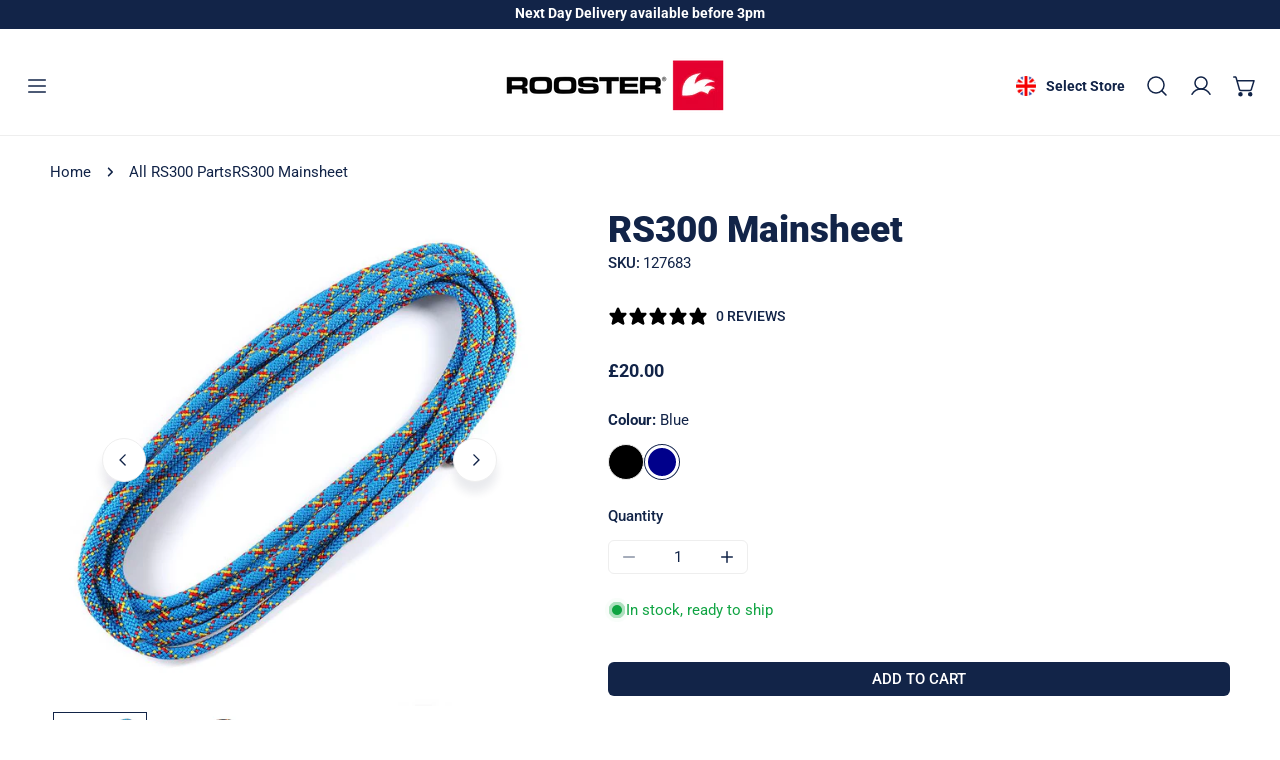

--- FILE ---
content_type: text/css
request_url: https://www.roostersailing.com/cdn/shop/t/407/assets/custom.css?v=142229392839347397351765199559
body_size: 74
content:
.f-product-quickview__summary shopify-paypal-button{display:none!important}@media (max-width: 767px){.site-header__open-search{display:none!important}}.site-logo--image img{height:auto}.f-price__restock{display:block;font-weight:800}.cart-restock{font-style:italic}.custom-property{margin:2.4rem 0}.custom-property .form__label{line-height:2.4rem;display:block;margin:0 0 1.2rem}.product-form__controls-group+.button{margin-top:10px!important}.f-product-stock{display:none;font-weight:500}.f-product-stock.f-product-stock--sold-out{display:block}.f-product-single__block .f-price__badge-sold-out{display:none!important}.f-product-single__block .variant-picker__option--soldout .variant-picker__option-button:before{display:none}.f-product-single__block .variant-picker__option--soldout label{opacity:1}.foxkit-button--primary.btn-back-in-stock{text-transform:uppercase;height:var(--btn-height);font-size:15px}[id=BIS_trigger]{display:none}.f-product-form__buttons--preorder .f-product-form__submit span{font-size:0;position:relative}.f-product-form__buttons--preorder .f-product-form__submit span:before{content:"Pre Order";font-size:15px;position:absolute;top:50%;left:50%;transform:translate(-50%,-50%)}.site-header--right{position:relative;z-index:2}.foxkit-preorder-submit.foxkit-preorder-submit{--color-border: var(--color-btn-bg);background:var(--color-btn-bg);color:var(--color-btn-text);border:none;text-transform:uppercase;height:var(--btn-height);font-size:15px}@media (max-width: 768px){.site-header__mobile-logo--center{align-items:center}}@media (max-width: 767.98px){.f-product-single .f-product__media-viewer:not(.f-product__media-only--image) .f-product__media{width:100%;margin:0 .1rem;height:100%}.f-product-single .f-product__media-viewer:not(.f-product__media-only--image) [data-media-viewer]:before{padding-top:calc(100% /(0 + var(--media-aspect-ratio, 1)))}}@media (min-width: 1023px){.f-site-nav__mega-addon--wrapper{display:flex;flex-wrap:wrap;gap:30px 0!important;margin:0 -15px;width:auto}.f-site-nav__mega-addon .f-column{flex:1 1 25%;padding:0 15px}}@media (min-width: 1200px){.f-site-nav__mega-addon .f-column{flex:1 1 16.66667%}}.collection-meta{padding:5rem;max-width:100%}.collection-meta__title{font-size:20px;letter-spacing:5px}.collection-meta__text{font-size:18px}.f-product-form__buttons--unavailable{pointer-events:none;opacity:.5}
/*# sourceMappingURL=/cdn/shop/t/407/assets/custom.css.map?v=142229392839347397351765199559 */


--- FILE ---
content_type: text/css
request_url: https://www.roostersailing.com/cdn/shop/t/407/assets/header.css?v=62566644203478170191765199559
body_size: 657
content:
.f-section-header{position:relative;z-index:99;width:100%}html[style*=--f-header-height] .site-header__placeholder{height:var(--f-header-height)}html[style*=--f-header-height] sticky-header{position:absolute;left:0;right:0;top:0}.site-header{--header-transition-duration: .3s;display:block;position:relative;padding:var(--section-padding-top, 10px) 0 var(--section-padding-bottom, 10px);background:var(--color-header-bg);color:var(--color-header-text);border-bottom:1px solid var(--color-border);width:100%;z-index:98;will-change:transform;transition:all var(--header-transition-duration),color 0s}.site-header .site-logo__text{color:var(--color-header-text);margin:0;transition:all var(--header-transition-duration)}.template-index .site-header{border-bottom:none}.site-header--transparent{background:none;color:var(--color-header-transparent-text)}.site-header--transparent .mobile-nav-toggle .btn{color:var(--color-header-transparent-text)}.site-header--transparent .f-site-nav__item:not(:hover),.site-header--transparent .f-site-nav{color:var(--color-header-transparent-text)}.site-header--transparent .f-site-nav__item:focus-within,.site-header--transparent .f-site-nav__item:hover,.site-header--transparent .f-site-nav__item--current{color:var(--color-header-transparent-text)}.site-header--transparent .site-header__link:hover,.site-header--transparent .site-header__link.site-header__search-toggle-mobile:hover{color:var(--color-header-transparent-text)}.site-header--transparent .mobile-nav-toggle .btn:hover,.site-header--transparent .site-header__search-toggle:hover{color:var(--color-header-transparent-text)!important}.site-header--transparent .site-header__bot{background:none}.site-header--transparent .with-transparent .site-logo--default,.site-header--transparent .with-transparent .site-logo--mobile{display:none!important}.site-header--transparent .site-logo--transparent{display:block!important}.site-header--transparent .site-logo__text{color:var(--color-header-transparent-text)}.site-header--sticky .site-header__wrapper{position:fixed}.site-header--sticky .site-header{background:var(--color-header-bg);box-shadow:0 4px 18px #00000012}.site-header--sticky .site-logo--transparent{display:none!important}.site-header--sticky .with-transparent .site-logo--default{display:block!important}@media (max-width: 767.98px){.site-header--sticky .with-transparent .site-logo--mobile{display:block!important}}.site-header--sticky .site-header--transparent,.site-header--sticky .site-header--transparent .mobile-nav-toggle .btn{color:var(--color-menu-text)}.site-header--sticky .site-header--transparent .f-site-nav__item:not(:hover),.site-header--sticky .site-header--transparent .f-site-nav{color:var(--color-menu-text)}.site-header--sticky .site-header--transparent .f-site-nav__item:focus-within,.site-header--sticky .site-header--transparent .f-site-nav__item:hover,.site-header--sticky .site-header--transparent .f-site-nav__item--current{color:var(--color-menu-text)!important}.site-header--sticky .site-header--transparent .site-header__link:hover,.site-header--sticky .site-header--transparent .site-header__link.site-header__search-toggle-mobile:hover{color:var(--color-menu-text-hover)}.site-header--sticky .site-header--transparent .mobile-nav-toggle .btn:hover,.site-header--sticky .site-header--transparent .site-header__search-toggle:hover{color:var(--color-menu-text-hover)!important}.site-header--sticky .site-header--transparent .site-logo__text{color:currentColor}.site-header--hidden{box-shadow:none;pointer-events:none}.site-header--hidden .site-header{transform:translate3d(0,-100%,0);transition:none}.site-header--animate .site-header{transition:transform .15s ease-out}.site-header--design-2 .site-header__left,.site-header--design-3 .site-header__left,.site-header--design-2 .site-header__right,.site-header--design-3 .site-header__right{width:calc((100% - var(--logo-width)) / 2)}.site-header__left{flex:2}.site-header__right{flex:1;display:flex;justify-content:flex-end}@media (min-width: 1024px){.site-header__right{flex:2}}.site-header__center{flex:2}@media (min-width: 1024px){.site-header__center--max{flex:1;width:var(--logo-width)}.site-header__center--max .site-logo{text-align:center}}.site-header__link.site-header__search-toggle{color:currentColor}.site-header__link.site-header__search-toggle:hover{color:var(--color-menu-text-hover)}.site-header__link,.site-header__link.site-header__search-toggle-mobile{display:inline-flex;align-items:center;justify-content:center;white-space:nowrap;color:currentColor;position:relative;pointer-events:auto}.site-header__link:hover,.site-header__link.site-header__search-toggle-mobile:hover{color:var(--color-menu-text-hover)}.site-header__link .f-icon-svg+span:not(.tooltip),.site-header__link.site-header__search-toggle-mobile .f-icon-svg+span:not(.tooltip){margin-left:5px}@media (max-width: 639.98px){.site-header__link,.site-header__link.site-header__search-toggle-mobile{padding:6px 10px!important}}.site-header .f-disclosure{padding:0 1.2rem}.site-header .f-disclosure-list{background:var(--color-header-bg)}.site-header .f-disclosure-list__item{color:var(--color-header-text)}.site-header__addons{margin:0 -12px}.site-header__search .search-form{margin-right:.75rem}.site-header__search .search-form input{height:44px}.site-header--design-1 .site-header__addons,.site-header--design-2 .site-header__addons{margin-left:0}@media (min-width: 1024px){.site-header--design-1 .site-header__left,.site-header--design-1 .site-header__right{flex:1}.site-header--design-1 .site-header__center{flex:3;justify-content:center}}.site-header--design-3 .site-header__left .f-site-nav{justify-content:flex-end}.site-header--design-3 .site-header__center{margin:0 30px}@media (min-width: 1024px){.site-header--design-3 .f-site-nav{flex:1;display:flex}}.site-header--design-4 .site-header__addons{margin-left:0}@media (min-width: 1024px){.site-header--design-4 .site-header__left,.site-header--design-4 .site-header__right{flex:0 0 auto}.site-header--design-4 .site-header__left{padding-right:30px}}.site-logo{margin:0;padding:5px 0;display:inline-flex}.site-logo__img{display:block;margin:0 auto;width:var(--logo-mobile-width)}@media (min-width: 1024px){.site-logo__img{width:var(--logo-width)}}.site-logo--transparent{display:none}.site-logo>a{transition:none}.site-logo--image{font-size:0}.site-header .critical-hidden,.announcement-bar .critical-hidden,.topbar .critical-hidden{display:inherit}@media (max-width: 1279.98px){.site-header{padding:12px 0}.site-header--design-4 .site-header__center,.site-header--design-3 .site-header__center{margin:0}.site-header--design-4 .site-header__right,.site-header--design-3 .site-header__right{justify-content:flex-end}.site-header__addons{margin:0}}@media (max-width: 1023.98px){.site-header__mobile-logo--center .site-header__center{justify-content:center}.site-header__mobile-logo--center .mobile-nav-toggle{margin-right:0;flex:1}.site-header--design-1 .site-header__mobile-logo--center .site-header__left,.site-header--design-4 .site-header__mobile-logo--center .site-header__left{justify-content:center}.site-header__mobile-logo--right .mobile-nav-toggle{margin-right:0}.site-header__mobile-logo--right .site-header__center{justify-content:flex-end;order:1}.site-header__mobile-logo--right .site-header__right{justify-content:flex-start}.site-header--design-1 .site-header__mobile-logo--right .site-header__left,.site-header--design-4 .site-header__mobile-logo--right .site-header__left{justify-content:flex-end;order:1}}@media (max-width: 1023.98px){.f-tablet-hidden{display:none}}@media (max-width: 640.02px){.f-mobile-hidden{display:none}.site-header__open-search{display:block}.site-header{padding-top:.6rem;padding-bottom:.6rem;display:flex;align-items:center;min-height:6rem}}
/*# sourceMappingURL=/cdn/shop/t/407/assets/header.css.map?v=62566644203478170191765199559 */


--- FILE ---
content_type: text/css
request_url: https://www.roostersailing.com/cdn/shop/t/407/assets/sticky-atc-bar.css?v=87923736082802516401765199559
body_size: -393
content:
body.template-product.sticky-atc-bar-enabled{padding-bottom:var(--f-sticky-atc-bar-height, 0px)}.sticky-atc-bar{z-index:99;background:#fff;box-shadow:0 0 10px #00000017;transition:cubic-bezier(.4,0,.2,1) .3s all}.sticky-atc-bar--show{transform:translateZ(0)}.sticky-atc-bar__inner{padding:1rem 0}.sticky-atc-bar__product-image{width:6rem}.sticky-atc-bar__product-info{padding-inline-start:1.25rem}.sticky-atc-bar__product-title{margin-bottom:.4rem}.sticky-atc-bar__product .f-price>*{margin:0}.sticky-atc-bar__variant-select{margin-inline-end:1.2rem;max-width:25rem}@media (min-width: 768px){.sticky-atc-bar__variant-select{font-size:1.6rem}}.sticky-atc-bar__form form{display:flex;align-items:center}@media (max-width: 639.98px){.sticky-atc-bar__form form{justify-content:center}}.sticky-atc-bar__form .f-quantity__wrapper{margin-inline-end:1.2rem}.sticky-atc-bar__form .f-product-form__button-dynamic{margin-inline-start:1.2rem}.sticky-atc-bar__form .f-product-form__buttons .btn{padding:0 25px;min-width:130px}.sticky-atc-bar__form .shopify-payment-button__more-options{display:none}@media (max-width: 639.98px){.sticky-atc-bar__form{width:100%}}
/*# sourceMappingURL=/cdn/shop/t/407/assets/sticky-atc-bar.css.map?v=87923736082802516401765199559 */


--- FILE ---
content_type: text/javascript
request_url: https://cdn.shopify.com/extensions/019b9d08-8d41-7aad-a946-4f58a88ad769/storefront-22/assets/trustify-product-video.js
body_size: 25970
content:
(()=>{"use strict";var e={d:(t,n)=>{for(var o in n)e.o(n,o)&&!e.o(t,o)&&Object.defineProperty(t,o,{enumerable:!0,get:n[o]})},o:(e,t)=>Object.prototype.hasOwnProperty.call(e,t),r:e=>{"undefined"!=typeof Symbol&&Symbol.toStringTag&&Object.defineProperty(e,Symbol.toStringTag,{value:"Module"}),Object.defineProperty(e,"__esModule",{value:!0})}},t={};e.r(t),e.d(t,{hasBrowserEnv:()=>Se,hasStandardBrowserEnv:()=>Ae,hasStandardBrowserWebWorkerEnv:()=>xe,navigator:()=>Ce,origin:()=>Pe});var n,o=function(){function e(){this.modalElement=null,this.videoFrameElement=null,this.modalContentElement=null}return e.prototype.init=function(){document.getElementById("tpvVideoModal")?this.setupReferences():(this.createModalStyles(),this.createModalHTML(),this.setupReferences(),this.setupEventListeners())},e.prototype.open=function(e,t,n){this.modalElement&&this.videoFrameElement&&this.modalContentElement?(t&&n&&(this.modalContentElement.style.width="".concat(t,"px"),this.modalContentElement.style.height="".concat(n,"px")),this.videoFrameElement.src=e,this.modalElement.style.display="flex",document.body.style.overflow="hidden"):console.error("Modal elements not found")},e.prototype.close=function(){this.modalElement&&this.videoFrameElement&&(this.videoFrameElement.src="",this.modalElement.style.display="none",document.body.style.overflow="")},e.prototype.createModalStyles=function(){var e=document.createElement("style");e.textContent="\n      .tpv-video-modal {\n        position: fixed;\n        top: 0;\n        left: 0;\n        width: 100vw;\n        height: 100vh;\n        background-color: rgba(0, 0, 0, 0.8);\n        display: none;\n        justify-content: center;\n        align-items: center;\n        z-index: 9999;\n      }\n      .tpv-video-modal-content {\n        width: 800px;\n        height: 450px;\n        max-width: 90vw;\n        max-height: 90vh;\n        position: relative;\n      }\n      .tpv-video-modal-close {\n        position: absolute;\n        top: -40px;\n        right: 0;\n        color: white;\n        font-size: 28px;\n        font-weight: bold;\n        cursor: pointer;\n        background: none;\n        border: none;\n        padding: 8px;\n      }\n    ",document.head.appendChild(e)},e.prototype.createModalHTML=function(){var e=document.createElement("div");e.innerHTML='\n      <div class="tpv-video-modal" id="tpvVideoModal">\n        <div class="tpv-video-modal-content">\n          <button class="tpv-video-modal-close" id="tpvVideoModalClose">&times;</button>\n          <iframe\n            id="tpvVideoFrame"\n            width="100%"\n            height="100%"\n            frameborder="0"\n            allow="accelerometer; autoplay; clipboard-write; encrypted-media; gyroscope; picture-in-picture; web-share"\n            allowfullscreen\n          ></iframe>\n        </div>\n      </div>\n    ',document.body.appendChild(e.firstElementChild)},e.prototype.setupReferences=function(){this.modalElement=document.getElementById("tpvVideoModal"),this.videoFrameElement=document.getElementById("tpvVideoFrame"),this.modalContentElement=document.querySelector(".tpv-video-modal-content")},e.prototype.setupEventListeners=function(){var e=this;if(this.modalElement){var t=document.getElementById("tpvVideoModalClose");t&&t.addEventListener("click",(function(){return e.close()})),this.modalElement.addEventListener("click",(function(t){t.target===e.modalElement&&e.close()})),document.addEventListener("keydown",(function(t){"Escape"===t.key&&e.close()}))}},e}(),r=function(){function e(e){this.containerSelector=e,this.container=null,this.container=document.querySelector(e),this.container||console.warn("No container found for selector: ".concat(e))}return e.prototype.isApplicable=function(){return!!this.container},e}(),i=(n=function(e,t){return n=Object.setPrototypeOf||{__proto__:[]}instanceof Array&&function(e,t){e.__proto__=t}||function(e,t){for(var n in t)Object.prototype.hasOwnProperty.call(t,n)&&(e[n]=t[n])},n(e,t)},function(e,t){if("function"!=typeof t&&null!==t)throw new TypeError("Class extends value "+String(t)+" is not a constructor or null");function o(){this.constructor=e}n(e,t),e.prototype=null===t?Object.create(t):(o.prototype=t.prototype,new o)}),a=function(e){function t(){var t=e.call(this,".tpv-setting-general-preview-top")||this;return t.videoIframe=null,t.gridItems=null,t.sliderContainers=null,t.container&&(t.videoIframe=t.container.querySelector("iframe.tpv-main-video-iframe"),t.gridItems=t.container.querySelectorAll(".tpv-setting-general-preview-top-grid-item"),t.sliderContainers=t.container.querySelectorAll(".tpv-setting-general-preview-top-slider")),t}return i(t,e),t.prototype.setupEvents=function(){this.setupGridEvents(),this.setupSliderEvents(),this.setupFloatingVideo()},t.prototype.setupGridEvents=function(){var e=this;this.gridItems&&this.gridItems.forEach((function(t){t.addEventListener("click",(function(t){var n=t.currentTarget.getAttribute("data-url");n&&e.videoIframe&&(e.videoIframe.src=n)}))}))},t.prototype.setupSliderEvents=function(){var e=this;this.sliderContainers&&this.container&&this.sliderContainers.forEach((function(t,n){var o,r,i,a,s=t.querySelector(".splide");if(s&&void 0!==window.Splide){var l=parseInt((null===(o=e.container)||void 0===o?void 0:o.getAttribute("data-slideshow"))||"3",10),c=parseInt((null===(r=e.container)||void 0===r?void 0:r.getAttribute("data-slideheight"))||"100",10),u="true"===(null===(i=e.container)||void 0===i?void 0:i.getAttribute("data-autoplay")),d=Number(null===(a=e.container)||void 0===a?void 0:a.getAttribute("data-speed"))||3;try{s.id="splide-".concat(n),new window.Splide(s,{type:"loop",perPage:l,perMove:1,gap:"1rem",pagination:!1,trimSpace:!0,height:c,autoplay:u,interval:1e3*d,rewind:!0,mediaQuery:"min",breakpoints:{0:{perPage:1},400:{perPage:2},600:{perPage:3},800:{perPage:Math.min(l,4)},1e3:{perPage:Math.min(l,5)},1200:{perPage:l}}}).mount().on("click",(function(t){var n=(t.slide||t).dataset.url;n&&e.videoIframe&&(e.videoIframe.src=n)}));var p=s.querySelector(".splide__track");p&&p.setAttribute("style","visibility: visible")}catch(e){console.error("Error initializing Splide slider #".concat(n+1,":"),e)}}}))},t.prototype.setupFloatingVideo=function(){var e=this;if(this.container&&this.videoIframe){var t="true"===this.container.getAttribute("data-display-small-video"),n=this.container.getAttribute("data-small-video-position")||"",o=this.container.getAttribute("data-small-video-width")||"",r=this.container.getAttribute("data-small-video-height")||"";if(t&&this.videoIframe){var i=document.querySelector(".tpv-setting-general-preview-top-video"),a=document.querySelector(".tpv-setting-general-preview-top-video"),s=!1,l=!1,c=function(){var e=document.getElementById("tpv-floating-close-btn");return e||((e=document.createElement("button")).id="tpv-floating-close-btn",e.innerHTML="✕",e.style.cssText="\n          position: absolute;\n          top: 0;\n          right: 0;\n          background-color: rgba(0, 0, 0, 0.5);\n          color: white;\n          border: none;\n          border-radius: 50%;\n          width: 24px;\n          height: 24px;\n          font-size: 12px;\n          cursor: pointer;\n          z-index: 10000;\n          display: none;\n        ",a.appendChild(e),e.addEventListener("click",(function(){l=!0,u(),e.style.display="none"}))),e}(),u=function(){s=!1,i.removeAttribute("style"),c.style.display="none"};l=!1,c.style.display="none",window.addEventListener("scroll",(function(){var t;if(!l){var a=null===(t=e.container)||void 0===t?void 0:t.getBoundingClientRect();a&&(a.top<0?s||function(){if(!l){s=!0;var e={position:"fixed",width:"".concat(o,"px"),height:"".concat(r,"px"),"z-index":"9999",top:"",right:"",bottom:"",left:""};switch(n){case"top_left":e.top="20px",e.left="20px";break;case"top_right":e.top="20px",e.right="20px";break;case"bottom_left":e.bottom="20px",e.left="20px";break;case"bottom_right":e.bottom="20px",e.right="20px"}var t=Object.entries(e).filter((function(e){return""!==e[1]})).map((function(e){var t=e[0],n=e[1];return"".concat(t,": ").concat(n," !important;")})).join(" ");i.setAttribute("style",t),c.style.display="block"}}():s&&u())}}))}}},t}(r),s=function(){var e=function(t,n){return e=Object.setPrototypeOf||{__proto__:[]}instanceof Array&&function(e,t){e.__proto__=t}||function(e,t){for(var n in t)Object.prototype.hasOwnProperty.call(t,n)&&(e[n]=t[n])},e(t,n)};return function(t,n){if("function"!=typeof n&&null!==n)throw new TypeError("Class extends value "+String(n)+" is not a constructor or null");function o(){this.constructor=t}e(t,n),t.prototype=null===n?Object.create(n):(o.prototype=n.prototype,new o)}}(),l=function(e){function t(){var t=e.call(this,".tpv-setting-general-preview-side")||this;return t.videoIframe=null,t.container&&(t.videoIframe=t.container.querySelector(".tpv-setting-general-preview-side-video iframe")),t}return s(t,e),t.prototype.setupEvents=function(){this.setupItemEvents(),this.setupFloatingVideo()},t.prototype.setupItemEvents=function(){var e,t=this,n=null===(e=this.container)||void 0===e?void 0:e.querySelectorAll(".tpv-setting-general-preview-side-content-item");n&&0!==n.length&&n.forEach((function(e){e.addEventListener("click",(function(e){var n=e.currentTarget.getAttribute("data-url");n&&t.videoIframe&&(t.videoIframe.src=n)}))}))},t.prototype.setupFloatingVideo=function(){var e=this;if(this.container&&this.videoIframe){var t="true"===this.container.getAttribute("data-display-small-video"),n=this.container.getAttribute("data-small-video-position")||"",o=this.container.getAttribute("data-small-video-width")||"",r=this.container.getAttribute("data-small-video-height")||"";if(t&&this.videoIframe){var i=document.querySelector(".tpv-setting-general-preview-side-video"),a=document.querySelector(".tpv-setting-general-preview-side-video"),s=!1,l=!1,c=function(){var e=document.getElementById("tpv-floating-close-btn");return e||((e=document.createElement("button")).id="tpv-floating-close-btn",e.innerHTML="✕",e.style.cssText="\n          position: absolute;\n          top: 0;\n          right: 0;\n          background-color: rgba(0, 0, 0, 0.5);\n          color: white;\n          border: none;\n          border-radius: 50%;\n          width: 24px;\n          height: 24px;\n          font-size: 12px;\n          cursor: pointer;\n          z-index: 10000;\n          display: none;\n        ",a.appendChild(e),e.addEventListener("click",(function(){l=!0,u(),e.style.display="none"}))),e}(),u=function(){s=!1,i.removeAttribute("style"),c.style.display="none"};l=!1,c.style.display="none",window.addEventListener("scroll",(function(){var t;if(!l){var a=null===(t=e.container)||void 0===t?void 0:t.getBoundingClientRect();a&&(a.top<0?s||function(){if(!l){s=!0;var e={position:"fixed",width:"".concat(o,"px"),height:"".concat(r,"px"),"z-index":"9999",top:"",right:"",bottom:"",left:""};switch(n){case"top_left":e.top="20px",e.left="20px";break;case"top_right":e.top="20px",e.right="20px";break;case"bottom_left":e.bottom="20px",e.left="20px";break;case"bottom_right":e.bottom="20px",e.right="20px"}var t=Object.entries(e).filter((function(e){return""!==e[1]})).map((function(e){var t=e[0],n=e[1];return"".concat(t,": ").concat(n," !important;")})).join(" ");i.setAttribute("style",t),c.style.display="block"}}():s&&u())}}))}}},t}(r),c=function(){var e=function(t,n){return e=Object.setPrototypeOf||{__proto__:[]}instanceof Array&&function(e,t){e.__proto__=t}||function(e,t){for(var n in t)Object.prototype.hasOwnProperty.call(t,n)&&(e[n]=t[n])},e(t,n)};return function(t,n){if("function"!=typeof n&&null!==n)throw new TypeError("Class extends value "+String(n)+" is not a constructor or null");function o(){this.constructor=t}e(t,n),t.prototype=null===n?Object.create(n):(o.prototype=n.prototype,new o)}}(),u=function(e){function t(t){var n=e.call(this,".tpv-setting-general-preview-grid")||this;return n.videoModal=t,n}return c(t,e),t.prototype.setupEvents=function(){var e=this,t=document.querySelectorAll(".tpv-setting-general-preview-grid-item");t.length&&t.forEach((function(t){t.addEventListener("click",(function(t){var n=t.currentTarget,o=n.getAttribute("data-url"),r=parseInt(n.getAttribute("data-width")||"800",10),i=parseInt(n.getAttribute("data-height")||"450",10);o&&e.videoModal.open(o,r,i)}))}))},t}(r),d=function(){var e=function(t,n){return e=Object.setPrototypeOf||{__proto__:[]}instanceof Array&&function(e,t){e.__proto__=t}||function(e,t){for(var n in t)Object.prototype.hasOwnProperty.call(t,n)&&(e[n]=t[n])},e(t,n)};return function(t,n){if("function"!=typeof n&&null!==n)throw new TypeError("Class extends value "+String(n)+" is not a constructor or null");function o(){this.constructor=t}e(t,n),t.prototype=null===n?Object.create(n):(o.prototype=n.prototype,new o)}}(),p=function(e){function t(t){var n=e.call(this,".tpv-setting-general-preview-list")||this;return n.videoModal=t,n}return d(t,e),t.prototype.setupEvents=function(){var e=this,t=document.querySelectorAll(".tpv-setting-general-preview-list-item");t.length&&t.forEach((function(t){t.addEventListener("click",(function(t){var n=t.currentTarget,o=n.getAttribute("data-url"),r=parseInt(n.getAttribute("data-width")||"800",10),i=parseInt(n.getAttribute("data-height")||"450",10);o&&e.videoModal.open(o,r,i)}))}))},t}(r),h=function(){function e(){this.layoutHandlers=[],this.videoModal=new o}return e.prototype.init=function(){var e=document.querySelectorAll(".trustify-product-video");if(0!==e.length)if(this.videoModal.init(),this.initLayoutHandlers(),document.querySelector(".tpv-setting-general-preview"))this.setupLayouts();else{var t=window.shopifyShop,n=window.tpvProductId;t&&n&&this.loadVideoContent(t,n,e)}},e.prototype.initLayoutHandlers=function(){this.layoutHandlers=[new a,new l,new u(this.videoModal),new p(this.videoModal)]},e.prototype.setupLayouts=function(){var e=this;0===this.layoutHandlers.length&&this.initLayoutHandlers(),setTimeout((function(){e.initLayoutHandlers(),e.layoutHandlers.forEach((function(e){e.isApplicable()&&e.setupEvents()}))}),100)},e.prototype.loadVideoContent=function(e,t,n){var o=this,r="".concat("https://api-video.trustifyreview.com","/videos/").concat(e,"/").concat(t);fetch(r).then((function(e){if(!e.ok)throw new Error("HTTP error! Status: ".concat(e.status));return e.text()})).then((function(e){n.forEach((function(t){t.innerHTML=e})),o.setupLayouts()})).catch((function(e){console.error("[TrustifyProductVideo] Error fetching video:",e),n.forEach((function(e){e.innerHTML='<div class="trustify-error">Could not load product video</div>'}))}))},e}();function f(e,t){return function(){return e.apply(t,arguments)}}const{toString:m}=Object.prototype,{getPrototypeOf:v}=Object,{iterator:y,toStringTag:g}=Symbol,b=(w=Object.create(null),e=>{const t=m.call(e);return w[t]||(w[t]=t.slice(8,-1).toLowerCase())});var w;const E=e=>(e=e.toLowerCase(),t=>b(t)===e),_=e=>t=>typeof t===e,{isArray:S}=Array,C=_("undefined");function A(e){return null!==e&&!C(e)&&null!==e.constructor&&!C(e.constructor)&&O(e.constructor.isBuffer)&&e.constructor.isBuffer(e)}const x=E("ArrayBuffer"),P=_("string"),O=_("function"),T=_("number"),k=e=>null!==e&&"object"==typeof e,R=e=>{if("object"!==b(e))return!1;const t=v(e);return!(null!==t&&t!==Object.prototype&&null!==Object.getPrototypeOf(t)||g in e||y in e)},I=E("Date"),N=E("File"),L=E("Blob"),j=E("FileList"),M=E("URLSearchParams"),[F,V,U,D]=["ReadableStream","Request","Response","Headers"].map(E);function B(e,t,{allOwnKeys:n=!1}={}){if(null==e)return;let o,r;if("object"!=typeof e&&(e=[e]),S(e))for(o=0,r=e.length;o<r;o++)t.call(null,e[o],o,e);else{if(A(e))return;const r=n?Object.getOwnPropertyNames(e):Object.keys(e),i=r.length;let a;for(o=0;o<i;o++)a=r[o],t.call(null,e[a],a,e)}}function q(e,t){if(A(e))return null;t=t.toLowerCase();const n=Object.keys(e);let o,r=n.length;for(;r-- >0;)if(o=n[r],t===o.toLowerCase())return o;return null}const z="undefined"!=typeof globalThis?globalThis:"undefined"!=typeof self?self:"undefined"!=typeof window?window:global,H=e=>!C(e)&&e!==z,W=($="undefined"!=typeof Uint8Array&&v(Uint8Array),e=>$&&e instanceof $);var $;const J=E("HTMLFormElement"),K=(({hasOwnProperty:e})=>(t,n)=>e.call(t,n))(Object.prototype),Q=E("RegExp"),X=(e,t)=>{const n=Object.getOwnPropertyDescriptors(e),o={};B(n,((n,r)=>{let i;!1!==(i=t(n,r,e))&&(o[r]=i||n)})),Object.defineProperties(e,o)},G=E("AsyncFunction"),Y=(Z="function"==typeof setImmediate,ee=O(z.postMessage),Z?setImmediate:ee?(te=`axios@${Math.random()}`,ne=[],z.addEventListener("message",(({source:e,data:t})=>{e===z&&t===te&&ne.length&&ne.shift()()}),!1),e=>{ne.push(e),z.postMessage(te,"*")}):e=>setTimeout(e));var Z,ee,te,ne;const oe="undefined"!=typeof queueMicrotask?queueMicrotask.bind(z):"undefined"!=typeof process&&process.nextTick||Y,re={isArray:S,isArrayBuffer:x,isBuffer:A,isFormData:e=>{let t;return e&&("function"==typeof FormData&&e instanceof FormData||O(e.append)&&("formdata"===(t=b(e))||"object"===t&&O(e.toString)&&"[object FormData]"===e.toString()))},isArrayBufferView:function(e){let t;return t="undefined"!=typeof ArrayBuffer&&ArrayBuffer.isView?ArrayBuffer.isView(e):e&&e.buffer&&x(e.buffer),t},isString:P,isNumber:T,isBoolean:e=>!0===e||!1===e,isObject:k,isPlainObject:R,isEmptyObject:e=>{if(!k(e)||A(e))return!1;try{return 0===Object.keys(e).length&&Object.getPrototypeOf(e)===Object.prototype}catch(e){return!1}},isReadableStream:F,isRequest:V,isResponse:U,isHeaders:D,isUndefined:C,isDate:I,isFile:N,isBlob:L,isRegExp:Q,isFunction:O,isStream:e=>k(e)&&O(e.pipe),isURLSearchParams:M,isTypedArray:W,isFileList:j,forEach:B,merge:function e(){const{caseless:t,skipUndefined:n}=H(this)&&this||{},o={},r=(r,i)=>{const a=t&&q(o,i)||i;R(o[a])&&R(r)?o[a]=e(o[a],r):R(r)?o[a]=e({},r):S(r)?o[a]=r.slice():n&&C(r)||(o[a]=r)};for(let e=0,t=arguments.length;e<t;e++)arguments[e]&&B(arguments[e],r);return o},extend:(e,t,n,{allOwnKeys:o}={})=>(B(t,((t,o)=>{n&&O(t)?e[o]=f(t,n):e[o]=t}),{allOwnKeys:o}),e),trim:e=>e.trim?e.trim():e.replace(/^[\s\uFEFF\xA0]+|[\s\uFEFF\xA0]+$/g,""),stripBOM:e=>(65279===e.charCodeAt(0)&&(e=e.slice(1)),e),inherits:(e,t,n,o)=>{e.prototype=Object.create(t.prototype,o),e.prototype.constructor=e,Object.defineProperty(e,"super",{value:t.prototype}),n&&Object.assign(e.prototype,n)},toFlatObject:(e,t,n,o)=>{let r,i,a;const s={};if(t=t||{},null==e)return t;do{for(r=Object.getOwnPropertyNames(e),i=r.length;i-- >0;)a=r[i],o&&!o(a,e,t)||s[a]||(t[a]=e[a],s[a]=!0);e=!1!==n&&v(e)}while(e&&(!n||n(e,t))&&e!==Object.prototype);return t},kindOf:b,kindOfTest:E,endsWith:(e,t,n)=>{e=String(e),(void 0===n||n>e.length)&&(n=e.length),n-=t.length;const o=e.indexOf(t,n);return-1!==o&&o===n},toArray:e=>{if(!e)return null;if(S(e))return e;let t=e.length;if(!T(t))return null;const n=new Array(t);for(;t-- >0;)n[t]=e[t];return n},forEachEntry:(e,t)=>{const n=(e&&e[y]).call(e);let o;for(;(o=n.next())&&!o.done;){const n=o.value;t.call(e,n[0],n[1])}},matchAll:(e,t)=>{let n;const o=[];for(;null!==(n=e.exec(t));)o.push(n);return o},isHTMLForm:J,hasOwnProperty:K,hasOwnProp:K,reduceDescriptors:X,freezeMethods:e=>{X(e,((t,n)=>{if(O(e)&&-1!==["arguments","caller","callee"].indexOf(n))return!1;const o=e[n];O(o)&&(t.enumerable=!1,"writable"in t?t.writable=!1:t.set||(t.set=()=>{throw Error("Can not rewrite read-only method '"+n+"'")}))}))},toObjectSet:(e,t)=>{const n={},o=e=>{e.forEach((e=>{n[e]=!0}))};return S(e)?o(e):o(String(e).split(t)),n},toCamelCase:e=>e.toLowerCase().replace(/[-_\s]([a-z\d])(\w*)/g,(function(e,t,n){return t.toUpperCase()+n})),noop:()=>{},toFiniteNumber:(e,t)=>null!=e&&Number.isFinite(e=+e)?e:t,findKey:q,global:z,isContextDefined:H,isSpecCompliantForm:function(e){return!!(e&&O(e.append)&&"FormData"===e[g]&&e[y])},toJSONObject:e=>{const t=new Array(10),n=(e,o)=>{if(k(e)){if(t.indexOf(e)>=0)return;if(A(e))return e;if(!("toJSON"in e)){t[o]=e;const r=S(e)?[]:{};return B(e,((e,t)=>{const i=n(e,o+1);!C(i)&&(r[t]=i)})),t[o]=void 0,r}}return e};return n(e,0)},isAsyncFn:G,isThenable:e=>e&&(k(e)||O(e))&&O(e.then)&&O(e.catch),setImmediate:Y,asap:oe,isIterable:e=>null!=e&&O(e[y])};function ie(e,t,n,o,r){Error.call(this),Error.captureStackTrace?Error.captureStackTrace(this,this.constructor):this.stack=(new Error).stack,this.message=e,this.name="AxiosError",t&&(this.code=t),n&&(this.config=n),o&&(this.request=o),r&&(this.response=r,this.status=r.status?r.status:null)}re.inherits(ie,Error,{toJSON:function(){return{message:this.message,name:this.name,description:this.description,number:this.number,fileName:this.fileName,lineNumber:this.lineNumber,columnNumber:this.columnNumber,stack:this.stack,config:re.toJSONObject(this.config),code:this.code,status:this.status}}});const ae=ie.prototype,se={};["ERR_BAD_OPTION_VALUE","ERR_BAD_OPTION","ECONNABORTED","ETIMEDOUT","ERR_NETWORK","ERR_FR_TOO_MANY_REDIRECTS","ERR_DEPRECATED","ERR_BAD_RESPONSE","ERR_BAD_REQUEST","ERR_CANCELED","ERR_NOT_SUPPORT","ERR_INVALID_URL"].forEach((e=>{se[e]={value:e}})),Object.defineProperties(ie,se),Object.defineProperty(ae,"isAxiosError",{value:!0}),ie.from=(e,t,n,o,r,i)=>{const a=Object.create(ae);re.toFlatObject(e,a,(function(e){return e!==Error.prototype}),(e=>"isAxiosError"!==e));const s=e&&e.message?e.message:"Error",l=null==t&&e?e.code:t;return ie.call(a,s,l,n,o,r),e&&null==a.cause&&Object.defineProperty(a,"cause",{value:e,configurable:!0}),a.name=e&&e.name||"Error",i&&Object.assign(a,i),a};const le=ie;function ce(e){return re.isPlainObject(e)||re.isArray(e)}function ue(e){return re.endsWith(e,"[]")?e.slice(0,-2):e}function de(e,t,n){return e?e.concat(t).map((function(e,t){return e=ue(e),!n&&t?"["+e+"]":e})).join(n?".":""):t}const pe=re.toFlatObject(re,{},null,(function(e){return/^is[A-Z]/.test(e)})),he=function(e,t,n){if(!re.isObject(e))throw new TypeError("target must be an object");t=t||new FormData;const o=(n=re.toFlatObject(n,{metaTokens:!0,dots:!1,indexes:!1},!1,(function(e,t){return!re.isUndefined(t[e])}))).metaTokens,r=n.visitor||c,i=n.dots,a=n.indexes,s=(n.Blob||"undefined"!=typeof Blob&&Blob)&&re.isSpecCompliantForm(t);if(!re.isFunction(r))throw new TypeError("visitor must be a function");function l(e){if(null===e)return"";if(re.isDate(e))return e.toISOString();if(re.isBoolean(e))return e.toString();if(!s&&re.isBlob(e))throw new le("Blob is not supported. Use a Buffer instead.");return re.isArrayBuffer(e)||re.isTypedArray(e)?s&&"function"==typeof Blob?new Blob([e]):Buffer.from(e):e}function c(e,n,r){let s=e;if(e&&!r&&"object"==typeof e)if(re.endsWith(n,"{}"))n=o?n:n.slice(0,-2),e=JSON.stringify(e);else if(re.isArray(e)&&function(e){return re.isArray(e)&&!e.some(ce)}(e)||(re.isFileList(e)||re.endsWith(n,"[]"))&&(s=re.toArray(e)))return n=ue(n),s.forEach((function(e,o){!re.isUndefined(e)&&null!==e&&t.append(!0===a?de([n],o,i):null===a?n:n+"[]",l(e))})),!1;return!!ce(e)||(t.append(de(r,n,i),l(e)),!1)}const u=[],d=Object.assign(pe,{defaultVisitor:c,convertValue:l,isVisitable:ce});if(!re.isObject(e))throw new TypeError("data must be an object");return function e(n,o){if(!re.isUndefined(n)){if(-1!==u.indexOf(n))throw Error("Circular reference detected in "+o.join("."));u.push(n),re.forEach(n,(function(n,i){!0===(!(re.isUndefined(n)||null===n)&&r.call(t,n,re.isString(i)?i.trim():i,o,d))&&e(n,o?o.concat(i):[i])})),u.pop()}}(e),t};function fe(e){const t={"!":"%21","'":"%27","(":"%28",")":"%29","~":"%7E","%20":"+","%00":"\0"};return encodeURIComponent(e).replace(/[!'()~]|%20|%00/g,(function(e){return t[e]}))}function me(e,t){this._pairs=[],e&&he(e,this,t)}const ve=me.prototype;ve.append=function(e,t){this._pairs.push([e,t])},ve.toString=function(e){const t=e?function(t){return e.call(this,t,fe)}:fe;return this._pairs.map((function(e){return t(e[0])+"="+t(e[1])}),"").join("&")};const ye=me;function ge(e){return encodeURIComponent(e).replace(/%3A/gi,":").replace(/%24/g,"$").replace(/%2C/gi,",").replace(/%20/g,"+")}function be(e,t,n){if(!t)return e;const o=n&&n.encode||ge;re.isFunction(n)&&(n={serialize:n});const r=n&&n.serialize;let i;if(i=r?r(t,n):re.isURLSearchParams(t)?t.toString():new ye(t,n).toString(o),i){const t=e.indexOf("#");-1!==t&&(e=e.slice(0,t)),e+=(-1===e.indexOf("?")?"?":"&")+i}return e}const we=class{constructor(){this.handlers=[]}use(e,t,n){return this.handlers.push({fulfilled:e,rejected:t,synchronous:!!n&&n.synchronous,runWhen:n?n.runWhen:null}),this.handlers.length-1}eject(e){this.handlers[e]&&(this.handlers[e]=null)}clear(){this.handlers&&(this.handlers=[])}forEach(e){re.forEach(this.handlers,(function(t){null!==t&&e(t)}))}},Ee={silentJSONParsing:!0,forcedJSONParsing:!0,clarifyTimeoutError:!1},_e={isBrowser:!0,classes:{URLSearchParams:"undefined"!=typeof URLSearchParams?URLSearchParams:ye,FormData:"undefined"!=typeof FormData?FormData:null,Blob:"undefined"!=typeof Blob?Blob:null},protocols:["http","https","file","blob","url","data"]},Se="undefined"!=typeof window&&"undefined"!=typeof document,Ce="object"==typeof navigator&&navigator||void 0,Ae=Se&&(!Ce||["ReactNative","NativeScript","NS"].indexOf(Ce.product)<0),xe="undefined"!=typeof WorkerGlobalScope&&self instanceof WorkerGlobalScope&&"function"==typeof self.importScripts,Pe=Se&&window.location.href||"http://localhost",Oe={...t,..._e},Te=function(e){function t(e,n,o,r){let i=e[r++];if("__proto__"===i)return!0;const a=Number.isFinite(+i),s=r>=e.length;return i=!i&&re.isArray(o)?o.length:i,s?(re.hasOwnProp(o,i)?o[i]=[o[i],n]:o[i]=n,!a):(o[i]&&re.isObject(o[i])||(o[i]=[]),t(e,n,o[i],r)&&re.isArray(o[i])&&(o[i]=function(e){const t={},n=Object.keys(e);let o;const r=n.length;let i;for(o=0;o<r;o++)i=n[o],t[i]=e[i];return t}(o[i])),!a)}if(re.isFormData(e)&&re.isFunction(e.entries)){const n={};return re.forEachEntry(e,((e,o)=>{t(function(e){return re.matchAll(/\w+|\[(\w*)]/g,e).map((e=>"[]"===e[0]?"":e[1]||e[0]))}(e),o,n,0)})),n}return null},ke={transitional:Ee,adapter:["xhr","http","fetch"],transformRequest:[function(e,t){const n=t.getContentType()||"",o=n.indexOf("application/json")>-1,r=re.isObject(e);if(r&&re.isHTMLForm(e)&&(e=new FormData(e)),re.isFormData(e))return o?JSON.stringify(Te(e)):e;if(re.isArrayBuffer(e)||re.isBuffer(e)||re.isStream(e)||re.isFile(e)||re.isBlob(e)||re.isReadableStream(e))return e;if(re.isArrayBufferView(e))return e.buffer;if(re.isURLSearchParams(e))return t.setContentType("application/x-www-form-urlencoded;charset=utf-8",!1),e.toString();let i;if(r){if(n.indexOf("application/x-www-form-urlencoded")>-1)return function(e,t){return he(e,new Oe.classes.URLSearchParams,{visitor:function(e,t,n,o){return Oe.isNode&&re.isBuffer(e)?(this.append(t,e.toString("base64")),!1):o.defaultVisitor.apply(this,arguments)},...t})}(e,this.formSerializer).toString();if((i=re.isFileList(e))||n.indexOf("multipart/form-data")>-1){const t=this.env&&this.env.FormData;return he(i?{"files[]":e}:e,t&&new t,this.formSerializer)}}return r||o?(t.setContentType("application/json",!1),function(e){if(re.isString(e))try{return(0,JSON.parse)(e),re.trim(e)}catch(e){if("SyntaxError"!==e.name)throw e}return(0,JSON.stringify)(e)}(e)):e}],transformResponse:[function(e){const t=this.transitional||ke.transitional,n=t&&t.forcedJSONParsing,o="json"===this.responseType;if(re.isResponse(e)||re.isReadableStream(e))return e;if(e&&re.isString(e)&&(n&&!this.responseType||o)){const n=!(t&&t.silentJSONParsing)&&o;try{return JSON.parse(e,this.parseReviver)}catch(e){if(n){if("SyntaxError"===e.name)throw le.from(e,le.ERR_BAD_RESPONSE,this,null,this.response);throw e}}}return e}],timeout:0,xsrfCookieName:"XSRF-TOKEN",xsrfHeaderName:"X-XSRF-TOKEN",maxContentLength:-1,maxBodyLength:-1,env:{FormData:Oe.classes.FormData,Blob:Oe.classes.Blob},validateStatus:function(e){return e>=200&&e<300},headers:{common:{Accept:"application/json, text/plain, */*","Content-Type":void 0}}};re.forEach(["delete","get","head","post","put","patch"],(e=>{ke.headers[e]={}}));const Re=ke,Ie=re.toObjectSet(["age","authorization","content-length","content-type","etag","expires","from","host","if-modified-since","if-unmodified-since","last-modified","location","max-forwards","proxy-authorization","referer","retry-after","user-agent"]),Ne=Symbol("internals");function Le(e){return e&&String(e).trim().toLowerCase()}function je(e){return!1===e||null==e?e:re.isArray(e)?e.map(je):String(e)}function Me(e,t,n,o,r){return re.isFunction(o)?o.call(this,t,n):(r&&(t=n),re.isString(t)?re.isString(o)?-1!==t.indexOf(o):re.isRegExp(o)?o.test(t):void 0:void 0)}class Fe{constructor(e){e&&this.set(e)}set(e,t,n){const o=this;function r(e,t,n){const r=Le(t);if(!r)throw new Error("header name must be a non-empty string");const i=re.findKey(o,r);(!i||void 0===o[i]||!0===n||void 0===n&&!1!==o[i])&&(o[i||t]=je(e))}const i=(e,t)=>re.forEach(e,((e,n)=>r(e,n,t)));if(re.isPlainObject(e)||e instanceof this.constructor)i(e,t);else if(re.isString(e)&&(e=e.trim())&&!/^[-_a-zA-Z0-9^`|~,!#$%&'*+.]+$/.test(e.trim()))i((e=>{const t={};let n,o,r;return e&&e.split("\n").forEach((function(e){r=e.indexOf(":"),n=e.substring(0,r).trim().toLowerCase(),o=e.substring(r+1).trim(),!n||t[n]&&Ie[n]||("set-cookie"===n?t[n]?t[n].push(o):t[n]=[o]:t[n]=t[n]?t[n]+", "+o:o)})),t})(e),t);else if(re.isObject(e)&&re.isIterable(e)){let n,o,r={};for(const t of e){if(!re.isArray(t))throw TypeError("Object iterator must return a key-value pair");r[o=t[0]]=(n=r[o])?re.isArray(n)?[...n,t[1]]:[n,t[1]]:t[1]}i(r,t)}else null!=e&&r(t,e,n);return this}get(e,t){if(e=Le(e)){const n=re.findKey(this,e);if(n){const e=this[n];if(!t)return e;if(!0===t)return function(e){const t=Object.create(null),n=/([^\s,;=]+)\s*(?:=\s*([^,;]+))?/g;let o;for(;o=n.exec(e);)t[o[1]]=o[2];return t}(e);if(re.isFunction(t))return t.call(this,e,n);if(re.isRegExp(t))return t.exec(e);throw new TypeError("parser must be boolean|regexp|function")}}}has(e,t){if(e=Le(e)){const n=re.findKey(this,e);return!(!n||void 0===this[n]||t&&!Me(0,this[n],n,t))}return!1}delete(e,t){const n=this;let o=!1;function r(e){if(e=Le(e)){const r=re.findKey(n,e);!r||t&&!Me(0,n[r],r,t)||(delete n[r],o=!0)}}return re.isArray(e)?e.forEach(r):r(e),o}clear(e){const t=Object.keys(this);let n=t.length,o=!1;for(;n--;){const r=t[n];e&&!Me(0,this[r],r,e,!0)||(delete this[r],o=!0)}return o}normalize(e){const t=this,n={};return re.forEach(this,((o,r)=>{const i=re.findKey(n,r);if(i)return t[i]=je(o),void delete t[r];const a=e?function(e){return e.trim().toLowerCase().replace(/([a-z\d])(\w*)/g,((e,t,n)=>t.toUpperCase()+n))}(r):String(r).trim();a!==r&&delete t[r],t[a]=je(o),n[a]=!0})),this}concat(...e){return this.constructor.concat(this,...e)}toJSON(e){const t=Object.create(null);return re.forEach(this,((n,o)=>{null!=n&&!1!==n&&(t[o]=e&&re.isArray(n)?n.join(", "):n)})),t}[Symbol.iterator](){return Object.entries(this.toJSON())[Symbol.iterator]()}toString(){return Object.entries(this.toJSON()).map((([e,t])=>e+": "+t)).join("\n")}getSetCookie(){return this.get("set-cookie")||[]}get[Symbol.toStringTag](){return"AxiosHeaders"}static from(e){return e instanceof this?e:new this(e)}static concat(e,...t){const n=new this(e);return t.forEach((e=>n.set(e))),n}static accessor(e){const t=(this[Ne]=this[Ne]={accessors:{}}).accessors,n=this.prototype;function o(e){const o=Le(e);t[o]||(function(e,t){const n=re.toCamelCase(" "+t);["get","set","has"].forEach((o=>{Object.defineProperty(e,o+n,{value:function(e,n,r){return this[o].call(this,t,e,n,r)},configurable:!0})}))}(n,e),t[o]=!0)}return re.isArray(e)?e.forEach(o):o(e),this}}Fe.accessor(["Content-Type","Content-Length","Accept","Accept-Encoding","User-Agent","Authorization"]),re.reduceDescriptors(Fe.prototype,(({value:e},t)=>{let n=t[0].toUpperCase()+t.slice(1);return{get:()=>e,set(e){this[n]=e}}})),re.freezeMethods(Fe);const Ve=Fe;function Ue(e,t){const n=this||Re,o=t||n,r=Ve.from(o.headers);let i=o.data;return re.forEach(e,(function(e){i=e.call(n,i,r.normalize(),t?t.status:void 0)})),r.normalize(),i}function De(e){return!(!e||!e.__CANCEL__)}function Be(e,t,n){le.call(this,null==e?"canceled":e,le.ERR_CANCELED,t,n),this.name="CanceledError"}re.inherits(Be,le,{__CANCEL__:!0});const qe=Be;function ze(e,t,n){const o=n.config.validateStatus;n.status&&o&&!o(n.status)?t(new le("Request failed with status code "+n.status,[le.ERR_BAD_REQUEST,le.ERR_BAD_RESPONSE][Math.floor(n.status/100)-4],n.config,n.request,n)):e(n)}const He=(e,t,n=3)=>{let o=0;const r=function(e,t){e=e||10;const n=new Array(e),o=new Array(e);let r,i=0,a=0;return t=void 0!==t?t:1e3,function(s){const l=Date.now(),c=o[a];r||(r=l),n[i]=s,o[i]=l;let u=a,d=0;for(;u!==i;)d+=n[u++],u%=e;if(i=(i+1)%e,i===a&&(a=(a+1)%e),l-r<t)return;const p=c&&l-c;return p?Math.round(1e3*d/p):void 0}}(50,250);return function(e,t){let n,o,r=0,i=1e3/t;const a=(t,i=Date.now())=>{r=i,n=null,o&&(clearTimeout(o),o=null),e(...t)};return[(...e)=>{const t=Date.now(),s=t-r;s>=i?a(e,t):(n=e,o||(o=setTimeout((()=>{o=null,a(n)}),i-s)))},()=>n&&a(n)]}((n=>{const i=n.loaded,a=n.lengthComputable?n.total:void 0,s=i-o,l=r(s);o=i,e({loaded:i,total:a,progress:a?i/a:void 0,bytes:s,rate:l||void 0,estimated:l&&a&&i<=a?(a-i)/l:void 0,event:n,lengthComputable:null!=a,[t?"download":"upload"]:!0})}),n)},We=(e,t)=>{const n=null!=e;return[o=>t[0]({lengthComputable:n,total:e,loaded:o}),t[1]]},$e=e=>(...t)=>re.asap((()=>e(...t))),Je=Oe.hasStandardBrowserEnv?((e,t)=>n=>(n=new URL(n,Oe.origin),e.protocol===n.protocol&&e.host===n.host&&(t||e.port===n.port)))(new URL(Oe.origin),Oe.navigator&&/(msie|trident)/i.test(Oe.navigator.userAgent)):()=>!0,Ke=Oe.hasStandardBrowserEnv?{write(e,t,n,o,r,i,a){if("undefined"==typeof document)return;const s=[`${e}=${encodeURIComponent(t)}`];re.isNumber(n)&&s.push(`expires=${new Date(n).toUTCString()}`),re.isString(o)&&s.push(`path=${o}`),re.isString(r)&&s.push(`domain=${r}`),!0===i&&s.push("secure"),re.isString(a)&&s.push(`SameSite=${a}`),document.cookie=s.join("; ")},read(e){if("undefined"==typeof document)return null;const t=document.cookie.match(new RegExp("(?:^|; )"+e+"=([^;]*)"));return t?decodeURIComponent(t[1]):null},remove(e){this.write(e,"",Date.now()-864e5,"/")}}:{write(){},read:()=>null,remove(){}};function Qe(e,t,n){let o=!/^([a-z][a-z\d+\-.]*:)?\/\//i.test(t);return e&&(o||0==n)?function(e,t){return t?e.replace(/\/?\/$/,"")+"/"+t.replace(/^\/+/,""):e}(e,t):t}const Xe=e=>e instanceof Ve?{...e}:e;function Ge(e,t){t=t||{};const n={};function o(e,t,n,o){return re.isPlainObject(e)&&re.isPlainObject(t)?re.merge.call({caseless:o},e,t):re.isPlainObject(t)?re.merge({},t):re.isArray(t)?t.slice():t}function r(e,t,n,r){return re.isUndefined(t)?re.isUndefined(e)?void 0:o(void 0,e,0,r):o(e,t,0,r)}function i(e,t){if(!re.isUndefined(t))return o(void 0,t)}function a(e,t){return re.isUndefined(t)?re.isUndefined(e)?void 0:o(void 0,e):o(void 0,t)}function s(n,r,i){return i in t?o(n,r):i in e?o(void 0,n):void 0}const l={url:i,method:i,data:i,baseURL:a,transformRequest:a,transformResponse:a,paramsSerializer:a,timeout:a,timeoutMessage:a,withCredentials:a,withXSRFToken:a,adapter:a,responseType:a,xsrfCookieName:a,xsrfHeaderName:a,onUploadProgress:a,onDownloadProgress:a,decompress:a,maxContentLength:a,maxBodyLength:a,beforeRedirect:a,transport:a,httpAgent:a,httpsAgent:a,cancelToken:a,socketPath:a,responseEncoding:a,validateStatus:s,headers:(e,t,n)=>r(Xe(e),Xe(t),0,!0)};return re.forEach(Object.keys({...e,...t}),(function(o){const i=l[o]||r,a=i(e[o],t[o],o);re.isUndefined(a)&&i!==s||(n[o]=a)})),n}const Ye=e=>{const t=Ge({},e);let{data:n,withXSRFToken:o,xsrfHeaderName:r,xsrfCookieName:i,headers:a,auth:s}=t;if(t.headers=a=Ve.from(a),t.url=be(Qe(t.baseURL,t.url,t.allowAbsoluteUrls),e.params,e.paramsSerializer),s&&a.set("Authorization","Basic "+btoa((s.username||"")+":"+(s.password?unescape(encodeURIComponent(s.password)):""))),re.isFormData(n))if(Oe.hasStandardBrowserEnv||Oe.hasStandardBrowserWebWorkerEnv)a.setContentType(void 0);else if(re.isFunction(n.getHeaders)){const e=n.getHeaders(),t=["content-type","content-length"];Object.entries(e).forEach((([e,n])=>{t.includes(e.toLowerCase())&&a.set(e,n)}))}if(Oe.hasStandardBrowserEnv&&(o&&re.isFunction(o)&&(o=o(t)),o||!1!==o&&Je(t.url))){const e=r&&i&&Ke.read(i);e&&a.set(r,e)}return t},Ze="undefined"!=typeof XMLHttpRequest&&function(e){return new Promise((function(t,n){const o=Ye(e);let r=o.data;const i=Ve.from(o.headers).normalize();let a,s,l,c,u,{responseType:d,onUploadProgress:p,onDownloadProgress:h}=o;function f(){c&&c(),u&&u(),o.cancelToken&&o.cancelToken.unsubscribe(a),o.signal&&o.signal.removeEventListener("abort",a)}let m=new XMLHttpRequest;function v(){if(!m)return;const o=Ve.from("getAllResponseHeaders"in m&&m.getAllResponseHeaders());ze((function(e){t(e),f()}),(function(e){n(e),f()}),{data:d&&"text"!==d&&"json"!==d?m.response:m.responseText,status:m.status,statusText:m.statusText,headers:o,config:e,request:m}),m=null}m.open(o.method.toUpperCase(),o.url,!0),m.timeout=o.timeout,"onloadend"in m?m.onloadend=v:m.onreadystatechange=function(){m&&4===m.readyState&&(0!==m.status||m.responseURL&&0===m.responseURL.indexOf("file:"))&&setTimeout(v)},m.onabort=function(){m&&(n(new le("Request aborted",le.ECONNABORTED,e,m)),m=null)},m.onerror=function(t){const o=t&&t.message?t.message:"Network Error",r=new le(o,le.ERR_NETWORK,e,m);r.event=t||null,n(r),m=null},m.ontimeout=function(){let t=o.timeout?"timeout of "+o.timeout+"ms exceeded":"timeout exceeded";const r=o.transitional||Ee;o.timeoutErrorMessage&&(t=o.timeoutErrorMessage),n(new le(t,r.clarifyTimeoutError?le.ETIMEDOUT:le.ECONNABORTED,e,m)),m=null},void 0===r&&i.setContentType(null),"setRequestHeader"in m&&re.forEach(i.toJSON(),(function(e,t){m.setRequestHeader(t,e)})),re.isUndefined(o.withCredentials)||(m.withCredentials=!!o.withCredentials),d&&"json"!==d&&(m.responseType=o.responseType),h&&([l,u]=He(h,!0),m.addEventListener("progress",l)),p&&m.upload&&([s,c]=He(p),m.upload.addEventListener("progress",s),m.upload.addEventListener("loadend",c)),(o.cancelToken||o.signal)&&(a=t=>{m&&(n(!t||t.type?new qe(null,e,m):t),m.abort(),m=null)},o.cancelToken&&o.cancelToken.subscribe(a),o.signal&&(o.signal.aborted?a():o.signal.addEventListener("abort",a)));const y=function(e){const t=/^([-+\w]{1,25})(:?\/\/|:)/.exec(e);return t&&t[1]||""}(o.url);y&&-1===Oe.protocols.indexOf(y)?n(new le("Unsupported protocol "+y+":",le.ERR_BAD_REQUEST,e)):m.send(r||null)}))},et=(e,t)=>{const{length:n}=e=e?e.filter(Boolean):[];if(t||n){let n,o=new AbortController;const r=function(e){if(!n){n=!0,a();const t=e instanceof Error?e:this.reason;o.abort(t instanceof le?t:new qe(t instanceof Error?t.message:t))}};let i=t&&setTimeout((()=>{i=null,r(new le(`timeout ${t} of ms exceeded`,le.ETIMEDOUT))}),t);const a=()=>{e&&(i&&clearTimeout(i),i=null,e.forEach((e=>{e.unsubscribe?e.unsubscribe(r):e.removeEventListener("abort",r)})),e=null)};e.forEach((e=>e.addEventListener("abort",r)));const{signal:s}=o;return s.unsubscribe=()=>re.asap(a),s}},tt=function*(e,t){let n=e.byteLength;if(!t||n<t)return void(yield e);let o,r=0;for(;r<n;)o=r+t,yield e.slice(r,o),r=o},nt=(e,t,n,o)=>{const r=async function*(e,t){for await(const n of async function*(e){if(e[Symbol.asyncIterator])return void(yield*e);const t=e.getReader();try{for(;;){const{done:e,value:n}=await t.read();if(e)break;yield n}}finally{await t.cancel()}}(e))yield*tt(n,t)}(e,t);let i,a=0,s=e=>{i||(i=!0,o&&o(e))};return new ReadableStream({async pull(e){try{const{done:t,value:o}=await r.next();if(t)return s(),void e.close();let i=o.byteLength;if(n){let e=a+=i;n(e)}e.enqueue(new Uint8Array(o))}catch(e){throw s(e),e}},cancel:e=>(s(e),r.return())},{highWaterMark:2})},{isFunction:ot}=re,rt=(({Request:e,Response:t})=>({Request:e,Response:t}))(re.global),{ReadableStream:it,TextEncoder:at}=re.global,st=(e,...t)=>{try{return!!e(...t)}catch(e){return!1}},lt=e=>{e=re.merge.call({skipUndefined:!0},rt,e);const{fetch:t,Request:n,Response:o}=e,r=t?ot(t):"function"==typeof fetch,i=ot(n),a=ot(o);if(!r)return!1;const s=r&&ot(it),l=r&&("function"==typeof at?(c=new at,e=>c.encode(e)):async e=>new Uint8Array(await new n(e).arrayBuffer()));var c;const u=i&&s&&st((()=>{let e=!1;const t=new n(Oe.origin,{body:new it,method:"POST",get duplex(){return e=!0,"half"}}).headers.has("Content-Type");return e&&!t})),d=a&&s&&st((()=>re.isReadableStream(new o("").body))),p={stream:d&&(e=>e.body)};r&&["text","arrayBuffer","blob","formData","stream"].forEach((e=>{!p[e]&&(p[e]=(t,n)=>{let o=t&&t[e];if(o)return o.call(t);throw new le(`Response type '${e}' is not supported`,le.ERR_NOT_SUPPORT,n)})}));return async e=>{let{url:r,method:a,data:s,signal:c,cancelToken:h,timeout:f,onDownloadProgress:m,onUploadProgress:v,responseType:y,headers:g,withCredentials:b="same-origin",fetchOptions:w}=Ye(e),E=t||fetch;y=y?(y+"").toLowerCase():"text";let _=et([c,h&&h.toAbortSignal()],f),S=null;const C=_&&_.unsubscribe&&(()=>{_.unsubscribe()});let A;try{if(v&&u&&"get"!==a&&"head"!==a&&0!==(A=await(async(e,t)=>{const o=re.toFiniteNumber(e.getContentLength());return null==o?(async e=>{if(null==e)return 0;if(re.isBlob(e))return e.size;if(re.isSpecCompliantForm(e)){const t=new n(Oe.origin,{method:"POST",body:e});return(await t.arrayBuffer()).byteLength}return re.isArrayBufferView(e)||re.isArrayBuffer(e)?e.byteLength:(re.isURLSearchParams(e)&&(e+=""),re.isString(e)?(await l(e)).byteLength:void 0)})(t):o})(g,s))){let e,t=new n(r,{method:"POST",body:s,duplex:"half"});if(re.isFormData(s)&&(e=t.headers.get("content-type"))&&g.setContentType(e),t.body){const[e,n]=We(A,He($e(v)));s=nt(t.body,65536,e,n)}}re.isString(b)||(b=b?"include":"omit");const t=i&&"credentials"in n.prototype,c={...w,signal:_,method:a.toUpperCase(),headers:g.normalize().toJSON(),body:s,duplex:"half",credentials:t?b:void 0};S=i&&new n(r,c);let h=await(i?E(S,w):E(r,c));const f=d&&("stream"===y||"response"===y);if(d&&(m||f&&C)){const e={};["status","statusText","headers"].forEach((t=>{e[t]=h[t]}));const t=re.toFiniteNumber(h.headers.get("content-length")),[n,r]=m&&We(t,He($e(m),!0))||[];h=new o(nt(h.body,65536,n,(()=>{r&&r(),C&&C()})),e)}y=y||"text";let x=await p[re.findKey(p,y)||"text"](h,e);return!f&&C&&C(),await new Promise(((t,n)=>{ze(t,n,{data:x,headers:Ve.from(h.headers),status:h.status,statusText:h.statusText,config:e,request:S})}))}catch(t){if(C&&C(),t&&"TypeError"===t.name&&/Load failed|fetch/i.test(t.message))throw Object.assign(new le("Network Error",le.ERR_NETWORK,e,S),{cause:t.cause||t});throw le.from(t,t&&t.code,e,S)}}},ct=new Map,ut=e=>{let t=e&&e.env||{};const{fetch:n,Request:o,Response:r}=t,i=[o,r,n];let a,s,l=i.length,c=ct;for(;l--;)a=i[l],s=c.get(a),void 0===s&&c.set(a,s=l?new Map:lt(t)),c=s;return s},dt=(ut(),{http:null,xhr:Ze,fetch:{get:ut}});re.forEach(dt,((e,t)=>{if(e){try{Object.defineProperty(e,"name",{value:t})}catch(e){}Object.defineProperty(e,"adapterName",{value:t})}}));const pt=e=>`- ${e}`,ht=e=>re.isFunction(e)||null===e||!1===e,ft=function(e,t){e=re.isArray(e)?e:[e];const{length:n}=e;let o,r;const i={};for(let a=0;a<n;a++){let n;if(o=e[a],r=o,!ht(o)&&(r=dt[(n=String(o)).toLowerCase()],void 0===r))throw new le(`Unknown adapter '${n}'`);if(r&&(re.isFunction(r)||(r=r.get(t))))break;i[n||"#"+a]=r}if(!r){const e=Object.entries(i).map((([e,t])=>`adapter ${e} `+(!1===t?"is not supported by the environment":"is not available in the build")));let t=n?e.length>1?"since :\n"+e.map(pt).join("\n"):" "+pt(e[0]):"as no adapter specified";throw new le("There is no suitable adapter to dispatch the request "+t,"ERR_NOT_SUPPORT")}return r};function mt(e){if(e.cancelToken&&e.cancelToken.throwIfRequested(),e.signal&&e.signal.aborted)throw new qe(null,e)}function vt(e){return mt(e),e.headers=Ve.from(e.headers),e.data=Ue.call(e,e.transformRequest),-1!==["post","put","patch"].indexOf(e.method)&&e.headers.setContentType("application/x-www-form-urlencoded",!1),ft(e.adapter||Re.adapter,e)(e).then((function(t){return mt(e),t.data=Ue.call(e,e.transformResponse,t),t.headers=Ve.from(t.headers),t}),(function(t){return De(t)||(mt(e),t&&t.response&&(t.response.data=Ue.call(e,e.transformResponse,t.response),t.response.headers=Ve.from(t.response.headers))),Promise.reject(t)}))}const yt="1.13.2",gt={};["object","boolean","number","function","string","symbol"].forEach(((e,t)=>{gt[e]=function(n){return typeof n===e||"a"+(t<1?"n ":" ")+e}}));const bt={};gt.transitional=function(e,t,n){function o(e,t){return"[Axios v"+yt+"] Transitional option '"+e+"'"+t+(n?". "+n:"")}return(n,r,i)=>{if(!1===e)throw new le(o(r," has been removed"+(t?" in "+t:"")),le.ERR_DEPRECATED);return t&&!bt[r]&&(bt[r]=!0,console.warn(o(r," has been deprecated since v"+t+" and will be removed in the near future"))),!e||e(n,r,i)}},gt.spelling=function(e){return(t,n)=>(console.warn(`${n} is likely a misspelling of ${e}`),!0)};const wt={assertOptions:function(e,t,n){if("object"!=typeof e)throw new le("options must be an object",le.ERR_BAD_OPTION_VALUE);const o=Object.keys(e);let r=o.length;for(;r-- >0;){const i=o[r],a=t[i];if(a){const t=e[i],n=void 0===t||a(t,i,e);if(!0!==n)throw new le("option "+i+" must be "+n,le.ERR_BAD_OPTION_VALUE)}else if(!0!==n)throw new le("Unknown option "+i,le.ERR_BAD_OPTION)}},validators:gt},Et=wt.validators;class _t{constructor(e){this.defaults=e||{},this.interceptors={request:new we,response:new we}}async request(e,t){try{return await this._request(e,t)}catch(e){if(e instanceof Error){let t={};Error.captureStackTrace?Error.captureStackTrace(t):t=new Error;const n=t.stack?t.stack.replace(/^.+\n/,""):"";try{e.stack?n&&!String(e.stack).endsWith(n.replace(/^.+\n.+\n/,""))&&(e.stack+="\n"+n):e.stack=n}catch(e){}}throw e}}_request(e,t){"string"==typeof e?(t=t||{}).url=e:t=e||{},t=Ge(this.defaults,t);const{transitional:n,paramsSerializer:o,headers:r}=t;void 0!==n&&wt.assertOptions(n,{silentJSONParsing:Et.transitional(Et.boolean),forcedJSONParsing:Et.transitional(Et.boolean),clarifyTimeoutError:Et.transitional(Et.boolean)},!1),null!=o&&(re.isFunction(o)?t.paramsSerializer={serialize:o}:wt.assertOptions(o,{encode:Et.function,serialize:Et.function},!0)),void 0!==t.allowAbsoluteUrls||(void 0!==this.defaults.allowAbsoluteUrls?t.allowAbsoluteUrls=this.defaults.allowAbsoluteUrls:t.allowAbsoluteUrls=!0),wt.assertOptions(t,{baseUrl:Et.spelling("baseURL"),withXsrfToken:Et.spelling("withXSRFToken")},!0),t.method=(t.method||this.defaults.method||"get").toLowerCase();let i=r&&re.merge(r.common,r[t.method]);r&&re.forEach(["delete","get","head","post","put","patch","common"],(e=>{delete r[e]})),t.headers=Ve.concat(i,r);const a=[];let s=!0;this.interceptors.request.forEach((function(e){"function"==typeof e.runWhen&&!1===e.runWhen(t)||(s=s&&e.synchronous,a.unshift(e.fulfilled,e.rejected))}));const l=[];let c;this.interceptors.response.forEach((function(e){l.push(e.fulfilled,e.rejected)}));let u,d=0;if(!s){const e=[vt.bind(this),void 0];for(e.unshift(...a),e.push(...l),u=e.length,c=Promise.resolve(t);d<u;)c=c.then(e[d++],e[d++]);return c}u=a.length;let p=t;for(;d<u;){const e=a[d++],t=a[d++];try{p=e(p)}catch(e){t.call(this,e);break}}try{c=vt.call(this,p)}catch(e){return Promise.reject(e)}for(d=0,u=l.length;d<u;)c=c.then(l[d++],l[d++]);return c}getUri(e){return be(Qe((e=Ge(this.defaults,e)).baseURL,e.url,e.allowAbsoluteUrls),e.params,e.paramsSerializer)}}re.forEach(["delete","get","head","options"],(function(e){_t.prototype[e]=function(t,n){return this.request(Ge(n||{},{method:e,url:t,data:(n||{}).data}))}})),re.forEach(["post","put","patch"],(function(e){function t(t){return function(n,o,r){return this.request(Ge(r||{},{method:e,headers:t?{"Content-Type":"multipart/form-data"}:{},url:n,data:o}))}}_t.prototype[e]=t(),_t.prototype[e+"Form"]=t(!0)}));const St=_t;class Ct{constructor(e){if("function"!=typeof e)throw new TypeError("executor must be a function.");let t;this.promise=new Promise((function(e){t=e}));const n=this;this.promise.then((e=>{if(!n._listeners)return;let t=n._listeners.length;for(;t-- >0;)n._listeners[t](e);n._listeners=null})),this.promise.then=e=>{let t;const o=new Promise((e=>{n.subscribe(e),t=e})).then(e);return o.cancel=function(){n.unsubscribe(t)},o},e((function(e,o,r){n.reason||(n.reason=new qe(e,o,r),t(n.reason))}))}throwIfRequested(){if(this.reason)throw this.reason}subscribe(e){this.reason?e(this.reason):this._listeners?this._listeners.push(e):this._listeners=[e]}unsubscribe(e){if(!this._listeners)return;const t=this._listeners.indexOf(e);-1!==t&&this._listeners.splice(t,1)}toAbortSignal(){const e=new AbortController,t=t=>{e.abort(t)};return this.subscribe(t),e.signal.unsubscribe=()=>this.unsubscribe(t),e.signal}static source(){let e;return{token:new Ct((function(t){e=t})),cancel:e}}}const At=Ct,xt={Continue:100,SwitchingProtocols:101,Processing:102,EarlyHints:103,Ok:200,Created:201,Accepted:202,NonAuthoritativeInformation:203,NoContent:204,ResetContent:205,PartialContent:206,MultiStatus:207,AlreadyReported:208,ImUsed:226,MultipleChoices:300,MovedPermanently:301,Found:302,SeeOther:303,NotModified:304,UseProxy:305,Unused:306,TemporaryRedirect:307,PermanentRedirect:308,BadRequest:400,Unauthorized:401,PaymentRequired:402,Forbidden:403,NotFound:404,MethodNotAllowed:405,NotAcceptable:406,ProxyAuthenticationRequired:407,RequestTimeout:408,Conflict:409,Gone:410,LengthRequired:411,PreconditionFailed:412,PayloadTooLarge:413,UriTooLong:414,UnsupportedMediaType:415,RangeNotSatisfiable:416,ExpectationFailed:417,ImATeapot:418,MisdirectedRequest:421,UnprocessableEntity:422,Locked:423,FailedDependency:424,TooEarly:425,UpgradeRequired:426,PreconditionRequired:428,TooManyRequests:429,RequestHeaderFieldsTooLarge:431,UnavailableForLegalReasons:451,InternalServerError:500,NotImplemented:501,BadGateway:502,ServiceUnavailable:503,GatewayTimeout:504,HttpVersionNotSupported:505,VariantAlsoNegotiates:506,InsufficientStorage:507,LoopDetected:508,NotExtended:510,NetworkAuthenticationRequired:511,WebServerIsDown:521,ConnectionTimedOut:522,OriginIsUnreachable:523,TimeoutOccurred:524,SslHandshakeFailed:525,InvalidSslCertificate:526};Object.entries(xt).forEach((([e,t])=>{xt[t]=e}));const Pt=xt,Ot=function e(t){const n=new St(t),o=f(St.prototype.request,n);return re.extend(o,St.prototype,n,{allOwnKeys:!0}),re.extend(o,n,null,{allOwnKeys:!0}),o.create=function(n){return e(Ge(t,n))},o}(Re);Ot.Axios=St,Ot.CanceledError=qe,Ot.CancelToken=At,Ot.isCancel=De,Ot.VERSION=yt,Ot.toFormData=he,Ot.AxiosError=le,Ot.Cancel=Ot.CanceledError,Ot.all=function(e){return Promise.all(e)},Ot.spread=function(e){return function(t){return e.apply(null,t)}},Ot.isAxiosError=function(e){return re.isObject(e)&&!0===e.isAxiosError},Ot.mergeConfig=Ge,Ot.AxiosHeaders=Ve,Ot.formToJSON=e=>Te(re.isHTMLForm(e)?new FormData(e):e),Ot.getAdapter=ft,Ot.HttpStatusCode=Pt,Ot.default=Ot;const Tt=Ot;var kt=function(e){return e||"https://api-video.trustifyreview.com"},Rt=function(e){var t={};window&&window.Shopify&&window.trAppData&&window.trAppData.setting&&window.trAppData.setting.enable_multi_language&&window.Shopify.locale&&(t.lang=window.Shopify.locale);var n=Tt.create({baseURL:kt(e),headers:{"Content-Type":"application/json",Accept:"application/json","X-Requested-With":"XMLHttpRequest","ngrok-skip-browser-warning":"1"},params:t});return n.interceptors.request.use((function(e){return t=void 0,n=void 0,r=function(){return function(e,t){var n,o,r,i={label:0,sent:function(){if(1&r[0])throw r[1];return r[1]},trys:[],ops:[]},a=Object.create(("function"==typeof Iterator?Iterator:Object).prototype);return a.next=s(0),a.throw=s(1),a.return=s(2),"function"==typeof Symbol&&(a[Symbol.iterator]=function(){return this}),a;function s(s){return function(l){return function(s){if(n)throw new TypeError("Generator is already executing.");for(;a&&(a=0,s[0]&&(i=0)),i;)try{if(n=1,o&&(r=2&s[0]?o.return:s[0]?o.throw||((r=o.return)&&r.call(o),0):o.next)&&!(r=r.call(o,s[1])).done)return r;switch(o=0,r&&(s=[2&s[0],r.value]),s[0]){case 0:case 1:r=s;break;case 4:return i.label++,{value:s[1],done:!1};case 5:i.label++,o=s[1],s=[0];continue;case 7:s=i.ops.pop(),i.trys.pop();continue;default:if(!((r=(r=i.trys).length>0&&r[r.length-1])||6!==s[0]&&2!==s[0])){i=0;continue}if(3===s[0]&&(!r||s[1]>r[0]&&s[1]<r[3])){i.label=s[1];break}if(6===s[0]&&i.label<r[1]){i.label=r[1],r=s;break}if(r&&i.label<r[2]){i.label=r[2],i.ops.push(s);break}r[2]&&i.ops.pop(),i.trys.pop();continue}s=t.call(e,i)}catch(e){s=[6,e],o=0}finally{n=r=0}if(5&s[0])throw s[1];return{value:s[0]?s[1]:void 0,done:!0}}([s,l])}}}(this,(function(t){return[2,e]}))},new((o=void 0)||(o=Promise))((function(e,i){function a(e){try{l(r.next(e))}catch(e){i(e)}}function s(e){try{l(r.throw(e))}catch(e){i(e)}}function l(t){var n;t.done?e(t.value):(n=t.value,n instanceof o?n:new o((function(e){e(n)}))).then(a,s)}l((r=r.apply(t,n||[])).next())}));var t,n,o,r}),(function(e){return Promise.reject(e)})),n.interceptors.response.use((function(e){return e}),(function(e){return Promise.reject(e)})),n},It=function(){function e(e){this.client=Rt(e)}return e.prototype.get=function(e,t){return void 0===t&&(t={}),this.client.get(e,t).then((function(e){return Promise.resolve(e)})).catch((function(e){return Promise.reject(e)}))},e.prototype.delete=function(e,t){return void 0===t&&(t={}),this.client.delete(e,t).then((function(e){return Promise.resolve(e)})).catch((function(e){return Promise.reject(e)}))},e.prototype.head=function(e,t){return void 0===t&&(t={}),this.client.head(e,t).then((function(e){return Promise.resolve(e)})).catch((function(e){return Promise.reject(e)}))},e.prototype.options=function(e,t){return void 0===t&&(t={}),this.client.options(e,t).then((function(e){return Promise.resolve(e)})).catch((function(e){return Promise.reject(e)}))},e.prototype.post=function(e,t,n){return void 0===t&&(t={}),void 0===n&&(n={}),this.client.post(e,t,n).then((function(e){return Promise.resolve(e)})).catch((function(e){return Promise.reject(e)}))},e.prototype.put=function(e,t,n){return void 0===t&&(t={}),void 0===n&&(n={}),this.client.put(e,t,n).then((function(e){return Promise.resolve(e)})).catch((function(e){return Promise.reject(e)}))},e.prototype.patch=function(e,t,n){return void 0===t&&(t={}),void 0===n&&(n={}),this.client.patch(e,t,n).then((function(e){return Promise.resolve(e)})).catch((function(e){return Promise.reject(e)}))},e}();const Nt=function(){function e(e){this.httpClient=new It(e)}return e.prototype.success=function(e){return{status:!0,response:e}},e.prototype.error=function(e){return{status:!1,response:e}},e}();var Lt=function(){var e=function(t,n){return e=Object.setPrototypeOf||{__proto__:[]}instanceof Array&&function(e,t){e.__proto__=t}||function(e,t){for(var n in t)Object.prototype.hasOwnProperty.call(t,n)&&(e[n]=t[n])},e(t,n)};return function(t,n){if("function"!=typeof n&&null!==n)throw new TypeError("Class extends value "+String(n)+" is not a constructor or null");function o(){this.constructor=t}e(t,n),t.prototype=null===n?Object.create(n):(o.prototype=n.prototype,new o)}}(),jt=function(e,t,n,o){return new(n||(n=Promise))((function(r,i){function a(e){try{l(o.next(e))}catch(e){i(e)}}function s(e){try{l(o.throw(e))}catch(e){i(e)}}function l(e){var t;e.done?r(e.value):(t=e.value,t instanceof n?t:new n((function(e){e(t)}))).then(a,s)}l((o=o.apply(e,t||[])).next())}))},Mt=function(e,t){var n,o,r,i={label:0,sent:function(){if(1&r[0])throw r[1];return r[1]},trys:[],ops:[]},a=Object.create(("function"==typeof Iterator?Iterator:Object).prototype);return a.next=s(0),a.throw=s(1),a.return=s(2),"function"==typeof Symbol&&(a[Symbol.iterator]=function(){return this}),a;function s(s){return function(l){return function(s){if(n)throw new TypeError("Generator is already executing.");for(;a&&(a=0,s[0]&&(i=0)),i;)try{if(n=1,o&&(r=2&s[0]?o.return:s[0]?o.throw||((r=o.return)&&r.call(o),0):o.next)&&!(r=r.call(o,s[1])).done)return r;switch(o=0,r&&(s=[2&s[0],r.value]),s[0]){case 0:case 1:r=s;break;case 4:return i.label++,{value:s[1],done:!1};case 5:i.label++,o=s[1],s=[0];continue;case 7:s=i.ops.pop(),i.trys.pop();continue;default:if(!((r=(r=i.trys).length>0&&r[r.length-1])||6!==s[0]&&2!==s[0])){i=0;continue}if(3===s[0]&&(!r||s[1]>r[0]&&s[1]<r[3])){i.label=s[1];break}if(6===s[0]&&i.label<r[1]){i.label=r[1],r=s;break}if(r&&i.label<r[2]){i.label=r[2],i.ops.push(s);break}r[2]&&i.ops.pop(),i.trys.pop();continue}s=t.call(e,i)}catch(e){s=[6,e],o=0}finally{n=r=0}if(5&s[0])throw s[1];return{value:s[0]?s[1]:void 0,done:!0}}([s,l])}}};const Ft=function(e){function t(){return null!==e&&e.apply(this,arguments)||this}return Lt(t,e),t.prototype.url=function(){return"/videos/with-products"},t.prototype.listWithProducts=function(e,t){return jt(this,void 0,void 0,(function(){var n,o,r,i;return Mt(this,(function(a){switch(a.label){case 0:return a.trys.push([0,2,,3]),n={shop:e},t&&(n.pageUrl=t),[4,this.httpClient.get(this.url(),{params:n})];case 1:return o=a.sent(),[2,this.success(null!==(i=o.data)&&void 0!==i?i:o)];case 2:return r=a.sent(),[2,this.error(r)];case 3:return[2]}}))}))},t.prototype.getHomePageVideos=function(e){return jt(this,void 0,void 0,(function(){var t,n,o,r;return Mt(this,(function(i){switch(i.label){case 0:return i.trys.push([0,2,,3]),t={shop:e},[4,this.httpClient.get("/videos/page/home-page",{params:t})];case 1:return n=i.sent(),[2,this.success(null!==(r=n.data)&&void 0!==r?r:n)];case 2:return o=i.sent(),[2,this.error(o)];case 3:return[2]}}))}))},t.prototype.getCatalogPageVideos=function(e,t){return jt(this,void 0,void 0,(function(){var n,o,r,i;return Mt(this,(function(a){switch(a.label){case 0:return a.trys.push([0,2,,3]),n={shop:e},t&&(n.pageUrl=t),[4,this.httpClient.get("/videos/page/catalog-page",{params:n})];case 1:return o=a.sent(),[2,this.success(null!==(i=o.data)&&void 0!==i?i:o)];case 2:return r=a.sent(),[2,this.error(r)];case 3:return[2]}}))}))},t.prototype.getProductPageVideos=function(e,t){return jt(this,void 0,void 0,(function(){var n,o,r,i;return Mt(this,(function(a){switch(a.label){case 0:return a.trys.push([0,2,,3]),n={shop:e},[4,this.httpClient.get("/products/handle/".concat(t,"/with-videos"),{params:n})];case 1:return o=a.sent(),[2,this.success(null!==(i=o.data)&&void 0!==i?i:o)];case 2:return r=a.sent(),[2,this.error(r)];case 3:return[2]}}))}))},t.prototype.getCollectionVideosByHandle=function(e,t){return jt(this,void 0,void 0,(function(){var n,o,r,i;return Mt(this,(function(a){switch(a.label){case 0:return a.trys.push([0,2,,3]),n={shop:e},[4,this.httpClient.get("/collections/handle/".concat(t,"/with-videos"),{params:n})];case 1:return o=a.sent(),[2,this.success(null!==(i=o.data)&&void 0!==i?i:o)];case 2:return r=a.sent(),[2,this.error(r)];case 3:return[2]}}))}))},t}(Nt);var Vt=function(){function e(){}return e.createSlide=function(e,t,n){var o=document.createElement("li");o.className="splide__slide";var r=document.createElement("div");r.className="tpv-carousel-item",r.setAttribute("data-carousel-index",(e-1).toString()),n&&r.addEventListener("click",(function(){n(e-1)}));var i=document.createElement("img");return i.src="https://picsum.photos/400/300?random=".concat(e),i.alt="Slide ".concat(e),i.loading="lazy",i.className="tpv-carousel-item__image",r.appendChild(i),o.appendChild(r),o},e.createSlideWithData=function(e,t,n,o,r){var i=document.createElement("li");i.className="splide__slide";var a=document.createElement("div");a.className="tpv-carousel-item",a.setAttribute("data-carousel-index",(e-1).toString()),r&&a.addEventListener("click",(function(){r(e-1)}));var s=document.createElement("img");return s.src=t,s.alt=n,s.loading="lazy",s.className="tpv-carousel-item__image",a.appendChild(s),i.appendChild(a),i},e.createSlideWithVideo=function(e,t,n,o,r,i,a){var s=document.createElement("li");s.className="splide__slide";var l=document.createElement("div");l.className="tpv-carousel-item",l.setAttribute("data-carousel-index",(e-1).toString());var c,u=document.createElement("div");if(u.className="tpv-carousel-item__video-container",u.style.position="relative",u.style.width="100%",u.style.height="560px",u.style.overflow="hidden","upload"===a||this.isDirectVideoFile(t)){var d=document.createElement("video");d.src=t,d.className="tpv-carousel-item__image",d.setAttribute("autoplay","true"),d.setAttribute("muted","true"),d.setAttribute("loop","true"),d.setAttribute("playsinline","true"),d.setAttribute("preload","auto"),d.setAttribute("title",n),d.setAttribute("data-video-initialized","true"),d.style.border="none",d.style.width="100%",d.style.height="100%",d.style.position="absolute",d.style.top="0",d.style.left="0",d.style.objectFit="cover",c=d}else{var p=this.addAutoplayToEmbedUrl(t),h=document.createElement("iframe");h.src=p,h.className="tpv-carousel-item__image",h.setAttribute("frameborder","0"),h.setAttribute("allow","accelerometer; clipboard-write; encrypted-media; gyroscope; picture-in-picture; web-share"),h.setAttribute("allowfullscreen","true"),h.setAttribute("allow","autoplay"),h.setAttribute("allow","muted"),h.setAttribute("muted","1"),h.setAttribute("loading","lazy"),h.setAttribute("title",n),h.style.border="none",h.style.width="100%",h.style.height="100%",h.style.position="absolute",h.style.top="0",h.style.left="0",c=h}var f=document.createElement("div");if(f.className="tpv-carousel-item__click-overlay",f.style.display="block !important",f.style.position="absolute",f.style.top="0",f.style.left="0",f.style.width="100%",f.style.height="100%",f.style.cursor="pointer",f.style.zIndex="10",f.style.background="transparent",r){var m=e-1,v="tpv-click-handler-".concat(m);f.addEventListener("click",(function(e){e.preventDefault(),e.stopPropagation(),r(m)})),f.setAttribute("data-handler-id",v)}if(s.setAttribute("data-video-index",(e-1).toString()),u.appendChild(c),u.appendChild(f),i&&i.length>0){var y=this.createProductOverlayCarousel(i);u.appendChild(y)}return l.appendChild(u),s.appendChild(l),s},e.createProductOverlayCarousel=function(e){var t=this,n=document.createElement("div");if(n.className="tpv-carousel-item__product-info tpv-carousel-item__product-info--bottom",!e||0===e.length)return n;var o=document.createElement("div");o.className="tpv-product-overlay-splide-wrapper";var r=document.createElement("section");r.className="tpv-product-overlay-splide splide";var i="product-overlay-".concat(Date.now(),"-").concat(Math.random().toString(36).substr(2,9));r.setAttribute("data-splide-id",i),r.setAttribute("data-product-count",e.length.toString());var a=document.createElement("div");a.className="splide__track";var s=document.createElement("ul");return s.className="splide__list",e.forEach((function(e){var n=document.createElement("li");n.className="splide__slide";var o=t.createProductCard(e);n.appendChild(o),s.appendChild(n)})),a.appendChild(s),r.appendChild(a),o.appendChild(r),n.appendChild(o),this.initializeProductCarousel(r,e.length),n},e.initializeProductCarousel=function(e,t){e.splide||setTimeout((function(){if(window.Splide&&e.isConnected){new window.Splide(e,{type:"slide",perMove:1,gap:"16px",arrows:!1,pagination:!1,padding:{left:"8px",right:"8px"},focus:"center",drag:t>1&&"free",snap:!1,flickPower:300,width:"100%",autoWidth:!0}).mount();var n=e.closest(".tpv-product-overlay-splide-wrapper");if(n){var o=function(e){e.stopPropagation(),"undefined"!=typeof TouchEvent&&e instanceof TouchEvent&&e.preventDefault()};n.addEventListener("pointerdown",o),n.addEventListener("pointermove",o),n.addEventListener("pointerup",o),n.addEventListener("pointercancel",o),n.addEventListener("mousedown",o),n.addEventListener("mousemove",o),n.addEventListener("mouseup",o),n.addEventListener("touchstart",o,{passive:!1}),n.addEventListener("touchmove",o,{passive:!1}),n.addEventListener("touchend",o,{passive:!1}),n.addEventListener("touchcancel",o,{passive:!1})}}}),50)},e.initializeProductCarouselsInClones=function(e){var t=this,n=e.querySelectorAll(".tpv-product-overlay-splide");n.forEach((function(e){if(!e.splide&&"true"!==e.getAttribute("data-initialized")){var o=parseInt(e.getAttribute("data-product-count")||"0",10);if(o>0){var r=e.getAttribute("data-splide-id");if(r&&Array.from(n).find((function(t){return t!==e&&t.getAttribute("data-splide-id")===r&&t.splide}))){var i="product-overlay-".concat(Date.now(),"-").concat(Math.random().toString(36).substr(2,9));e.setAttribute("data-splide-id",i)}t.initializeProductCarousel(e,o),e.setAttribute("data-initialized","true")}}}))},e.initializeVideosInClones=function(e){var t=this;e.querySelectorAll(".tpv-carousel-item video.tpv-carousel-item__image").forEach((function(e){if(e.paused||!(e.currentTime>0))if(e.hasAttribute("autoplay")||e.setAttribute("autoplay","true"),e.hasAttribute("muted")||e.setAttribute("muted","true"),e.hasAttribute("loop")||e.setAttribute("loop","true"),e.hasAttribute("playsinline")||e.setAttribute("playsinline","true"),e.muted=!0,e.src){e.currentTime>0&&(e.currentTime=0),e.load();var n=e.play();void 0!==n&&n.catch((function(e){console.warn("[CarouselItem] Failed to autoplay cloned video:",e)}))}else{var o=e.closest(".splide__slide");if(o){var r=o.getAttribute("data-video-url");r&&t.isDirectVideoFile(r)&&(e.src=r,e.load(),e.play().catch((function(e){console.warn("[CarouselItem] Failed to autoplay cloned video:",e)})))}}}))},e.reattachClickHandlersInClones=function(e){e.querySelectorAll(".splide__slide").forEach((function(e){var t,n=e.querySelector(".tpv-carousel-item__click-overlay");if(n){var o=e.getAttribute("data-video-index");if(null!==o){var r=parseInt(o,10),i="tpv-click-handler-".concat(r),a=n.getAttribute("data-handler-id"),s=e.classList.contains("splide__slide--clone")||(null===(t=e.id)||void 0===t?void 0:t.includes("clone"));(a!==i||s)&&(n.removeAttribute("data-handler-id"),n.addEventListener("click",(function(e){e.preventDefault(),e.stopPropagation(),window.openCarouselModal&&window.openCarouselModal(r)})),n.setAttribute("data-handler-id",i))}}}))},e.createProductCard=function(e){var t=document.createElement("div");t.className="tpv-carousel-item__product-card tpv-main-carousel-product-card",t.style.cursor="pointer";var n=e.reference_handle?"/products/".concat(e.reference_handle):"#";t.addEventListener("click",(function(){"#"!==n&&window.open(n,"_blank")}));var o=document.createElement("img");o.src=e.catalog_image||e.thumb_url||"",o.alt=e.reference_title,o.className="tpv-carousel-item__product-thumb",o.loading="lazy";var r=document.createElement("div");r.className="tpv-carousel-item__product-details";var i=document.createElement("div");i.className="tpv-carousel-item__product-title",i.textContent=e.reference_title;var a=document.createElement("div");a.className="tpv-carousel-item__product-price";var s=(100*Math.random()+10).toFixed(2),l=(1.5*parseFloat(s)).toFixed(2);return a.innerHTML='\n      <span class="tpv-carousel-item__price-current">$'.concat(s,'</span>\n      <span class="tpv-carousel-item__price-original">$').concat(l,"</span>\n    "),r.appendChild(i),r.appendChild(a),t.appendChild(o),t.appendChild(r),t},e.addAutoplayToEmbedUrl=function(e){if(!e)return e;try{var t=new URL(e,window.location.origin),n=t.hostname.toLowerCase();if(n.includes("youtube.com")||n.includes("youtu.be")){var o=this.extractVideoId(t.toString());t.searchParams.set("autoplay","1"),t.searchParams.set("mute","1"),t.searchParams.set("loop","1"),t.searchParams.set("controls","1"),t.searchParams.set("rel","0"),o&&t.searchParams.set("playlist",o)}else n.includes("vimeo.com")?(t.searchParams.set("autoplay","1"),t.searchParams.set("muted","1"),t.searchParams.set("loop","1"),t.searchParams.set("controls","1"),t.searchParams.set("background","1")):(t.searchParams.set("autoplay","1"),t.searchParams.set("mute","1"),t.searchParams.set("loop","1"));return t.toString()}catch(t){var r=e.includes("?")?"&":"?";return e.includes("youtube.com/embed")||e.includes("youtu.be")?(o=this.extractVideoId(e),"".concat(e).concat(r,"autoplay=1&mute=1&loop=1&playlist=").concat(o,"&controls=1&rel=0")):e.includes("vimeo.com")?"".concat(e).concat(r,"autoplay=1&muted=1&loop=1&controls=1&background=1"):"".concat(e).concat(r,"autoplay=1&mute=1&loop=1")}},e.extractVideoId=function(e){var t=e.match(/embed\/([a-zA-Z0-9_-]+)/);return t?t[1]:""},e.isDirectVideoFile=function(e){if(!e)return!1;var t=e.toLowerCase();return[".mp4",".mov",".webm",".avi",".mkv",".flv",".m4v"].some((function(e){return t.includes(e)}))},e}(),Ut=function(){function e(t){this.options=t,this.element=null,this.timeoutId=null,this.options.duration=t.duration||3e3,e.injectStyles()}return e.injectStyles=function(){if(!e.stylesInjected){var t="tpv-toast-styles";if(document.getElementById(t))e.stylesInjected=!0;else{var n=document.createElement("style");n.id=t,n.textContent="\n      .tpv-toast-container {\n        position: fixed;\n        top: 20px;\n        right: 20px;\n        z-index: 100000;\n        display: flex;\n        flex-direction: column;\n        gap: 12px;\n        pointer-events: none;\n      }\n\n      .tpv-toast {\n        display: flex;\n        align-items: center;\n        gap: 12px;\n        padding: 14px 18px;\n        background-color: #ffffff;\n        color: #000000;\n        border-radius: 8px;\n        box-shadow: 0 4px 12px rgba(0, 0, 0, 0.15);\n        min-width: 280px;\n        max-width: 400px;\n        pointer-events: auto;\n        opacity: 0;\n        transform: translateX(100%);\n        transition: opacity 0.3s ease, transform 0.3s ease;\n      }\n\n      .tpv-toast--show {\n        opacity: 1;\n        transform: translateX(0);\n      }\n\n      .tpv-toast--hide {\n        opacity: 0;\n        transform: translateX(100%);\n      }\n\n      .tpv-toast__icon {\n        display: flex;\n        align-items: center;\n        justify-content: center;\n        flex-shrink: 0;\n        width: 20px;\n        height: 20px;\n      }\n\n      .tpv-toast__icon svg {\n        display: block;\n      }\n\n      .tpv-toast__message {\n        flex: 1;\n        font-size: 14px;\n        line-height: 1.5;\n        color: #000000;\n        word-wrap: break-word;\n      }\n\n      .tpv-toast--success {\n        border-left: 3px solid #22c55e;\n      }\n\n      .tpv-toast--error {\n        border-left: 3px solid #ef4444;\n      }\n\n      @media (max-width: 768px) {\n        .tpv-toast-container {\n          top: 10px;\n          right: 10px;\n          left: 10px;\n        }\n\n        .tpv-toast {\n          min-width: auto;\n          max-width: 100%;\n          transform: translateY(-100%);\n        }\n\n        .tpv-toast--show {\n          transform: translateY(0);\n        }\n\n        .tpv-toast--hide {\n          transform: translateY(-100%);\n        }\n      }\n    ",document.head.appendChild(n),e.stylesInjected=!0}}},e.getContainer=function(){return e.container||(e.container=document.createElement("div"),e.container.className="tpv-toast-container",e.container.setAttribute("aria-live","polite"),e.container.setAttribute("aria-atomic","true"),document.body.appendChild(e.container)),e.container},e.prototype.getIcon=function(){return"success"===this.options.type?'\n        <svg width="20" height="20" viewBox="0 0 20 20" fill="none" xmlns="http://www.w3.org/2000/svg">\n          <path d="M16.6667 5L7.50004 14.1667L3.33337 10" stroke="#22c55e" stroke-width="2" stroke-linecap="round" stroke-linejoin="round"/>\n        </svg>\n      ':'\n        <svg width="20" height="20" viewBox="0 0 20 20" fill="none" xmlns="http://www.w3.org/2000/svg">\n          <path d="M15 5L5 15M5 5L15 15" stroke="#ef4444" stroke-width="2" stroke-linecap="round" stroke-linejoin="round"/>\n        </svg>\n      '},e.prototype.createElement=function(){var e=document.createElement("div");e.className="tpv-toast tpv-toast--".concat(this.options.type),e.setAttribute("role","alert");var t=document.createElement("div");t.className="tpv-toast__icon",t.innerHTML=this.getIcon();var n=document.createElement("div");return n.className="tpv-toast__message",n.textContent=this.options.message,e.appendChild(t),e.appendChild(n),e},e.prototype.show=function(){var t=this;if(!this.element){var n=e.getContainer();this.element=this.createElement(),n.appendChild(this.element),requestAnimationFrame((function(){requestAnimationFrame((function(){t.element&&t.element.classList.add("tpv-toast--show")}))})),this.timeoutId=window.setTimeout((function(){t.hide()}),this.options.duration)}},e.prototype.hide=function(){var e=this;this.element&&(this.element.classList.remove("tpv-toast--show"),this.element.classList.add("tpv-toast--hide"),setTimeout((function(){e.element&&e.element.parentNode&&e.element.parentNode.removeChild(e.element),e.element=null}),300),this.timeoutId&&(clearTimeout(this.timeoutId),this.timeoutId=null))},e.show=function(t){var n=new e(t);return n.show(),n},e.cleanup=function(){e.container&&e.container.parentNode&&(e.container.parentNode.removeChild(e.container),e.container=null)},e.container=null,e.stylesInjected=!1,e}(),Dt=function(e,t,n,o){return new(n||(n=Promise))((function(r,i){function a(e){try{l(o.next(e))}catch(e){i(e)}}function s(e){try{l(o.throw(e))}catch(e){i(e)}}function l(e){var t;e.done?r(e.value):(t=e.value,t instanceof n?t:new n((function(e){e(t)}))).then(a,s)}l((o=o.apply(e,t||[])).next())}))},Bt=function(e,t){var n,o,r,i={label:0,sent:function(){if(1&r[0])throw r[1];return r[1]},trys:[],ops:[]},a=Object.create(("function"==typeof Iterator?Iterator:Object).prototype);return a.next=s(0),a.throw=s(1),a.return=s(2),"function"==typeof Symbol&&(a[Symbol.iterator]=function(){return this}),a;function s(s){return function(l){return function(s){if(n)throw new TypeError("Generator is already executing.");for(;a&&(a=0,s[0]&&(i=0)),i;)try{if(n=1,o&&(r=2&s[0]?o.return:s[0]?o.throw||((r=o.return)&&r.call(o),0):o.next)&&!(r=r.call(o,s[1])).done)return r;switch(o=0,r&&(s=[2&s[0],r.value]),s[0]){case 0:case 1:r=s;break;case 4:return i.label++,{value:s[1],done:!1};case 5:i.label++,o=s[1],s=[0];continue;case 7:s=i.ops.pop(),i.trys.pop();continue;default:if(!((r=(r=i.trys).length>0&&r[r.length-1])||6!==s[0]&&2!==s[0])){i=0;continue}if(3===s[0]&&(!r||s[1]>r[0]&&s[1]<r[3])){i.label=s[1];break}if(6===s[0]&&i.label<r[1]){i.label=r[1],r=s;break}if(r&&i.label<r[2]){i.label=r[2],i.ops.push(s);break}r[2]&&i.ops.pop(),i.trys.pop();continue}s=t.call(e,i)}catch(e){s=[6,e],o=0}finally{n=r=0}if(5&s[0])throw s[1];return{value:s[0]?s[1]:void 0,done:!0}}([s,l])}}},qt=function(){function e(){this.modalInitialized=!1,this.modalElement=null,this.modalSplideInstance=null,this.videos=[],this.productSplideInstances=new Map,this.currentDirection=null,this.resizeObserver=null,this.mobileMediaQuery=null,this.variantCache=new Map,this.productCache=new Map}return e.prototype.init=function(e){(null==e?void 0:e.videos)&&(this.videos=e.videos),this.modalInitialized?this.videos.length>0&&this.updateModalWithVideos():(this.renderModal(e),this.setupModalFunctions(),this.modalInitialized=!0)},e.prototype.renderModal=function(e){var t=this;if(document.getElementById("tpv-carousel-modal"))this.modalElement=document.getElementById("tpv-carousel-modal");else{var n=document.createElement("div");n.id="tpv-carousel-modal",n.className="tpv-carousel-modal tpv-simple-carousel-modal",n.style.setProperty("display","none","important");var o=document.createElement("div");o.className="tpv-carousel-modal__overlay",o.style.setProperty("position","fixed","important"),o.style.setProperty("top","0","important"),o.style.setProperty("left","0","important"),o.style.setProperty("width","100vw","important"),o.style.setProperty("height","100vh","important"),o.style.setProperty("background","rgba(0, 0, 0, 0.85)","important"),o.style.setProperty("backdrop-filter","blur(4px)","important"),o.style.setProperty("z-index","1","important"),o.addEventListener("click",(function(){t.close()}));var r=document.createElement("div");r.className="tpv-carousel-modal__container",r.style.setProperty("position","relative","important"),r.style.setProperty("z-index","2","important"),r.addEventListener("click",(function(e){e.stopPropagation()}));var i=document.createElement("button");i.className="tpv-carousel-modal__close",i.innerHTML="&times;",i.setAttribute("aria-label","Close modal"),i.addEventListener("click",(function(){t.close()}));var a=document.createElement("div");a.className="tpv-carousel-modal__content";var s=document.createElement("section");s.className="tpv-carousel-modal__splide splide";var l=document.createElement("div");l.className="splide__track";var c=document.createElement("ul");if(c.className="splide__list",this.videos.length>0)this.videos.forEach((function(e,n){var o=t.createModalSlideWithVideo(e,n);c.appendChild(o)}));else for(var u=(null==e?void 0:e.totalSlides)||6,d=1;d<=u;d++){var p=this.createModalSlide(d);c.appendChild(p)}l.appendChild(c),s.appendChild(l),a.appendChild(s),r.appendChild(a),n.appendChild(o),n.appendChild(r),document.body.appendChild(n),this.modalElement=n}},e.prototype.createModalSlide=function(e){var t=document.createElement("li");t.className="splide__slide";var n=document.createElement("div");n.className="tpv-carousel-modal__item";var o=document.createElement("img");return o.src="https://picsum.photos/400/300?random=".concat(e),o.alt="Modal Slide ".concat(e),o.className="tpv-carousel-modal__image",n.appendChild(o),t.appendChild(n),t},e.prototype.createModalSlideWithData=function(e,t,n){var o=document.createElement("li");o.className="splide__slide";var r=document.createElement("div");r.className="tpv-carousel-modal__item";var i=document.createElement("img");return i.src=t,i.alt=n,i.className="tpv-carousel-modal__image",r.appendChild(i),o.appendChild(r),o},e.prototype.extractVideoId=function(e){var t=e.match(/embed\/([a-zA-Z0-9_-]+)/);return t?t[1]:""},e.prototype.isDirectVideoFile=function(e){if(!e)return!1;var t=e.toLowerCase();return[".mp4",".mov",".webm",".avi",".mkv",".flv",".m4v"].some((function(e){return t.includes(e)}))},e.prototype.addAutoplayToUrl=function(e){if(!e)return e;try{var t=new URL(e,window.location.origin),n=t.hostname.toLowerCase();if(n.includes("youtube.com")||n.includes("youtu.be")){var o=this.extractVideoId(t.toString());t.searchParams.set("autoplay","1"),t.searchParams.set("loop","1"),t.searchParams.set("controls","1"),t.searchParams.set("rel","0"),t.searchParams.set("mute","0"),t.searchParams.delete("muted"),o&&t.searchParams.set("playlist",o)}else n.includes("vimeo.com")?(t.searchParams.set("autoplay","1"),t.searchParams.set("loop","1"),t.searchParams.set("controls","1"),t.searchParams.set("muted","0"),t.searchParams.delete("background")):(n.includes("tiktok.com"),t.searchParams.set("autoplay","1"),t.searchParams.set("loop","1"),t.searchParams.set("muted","0"));return t.toString()}catch(t){var r=e.includes("?")?"&":"?";return e.includes("youtube.com/embed")||e.includes("youtu.be")?(o=this.extractVideoId(e),"".concat(e).concat(r,"autoplay=1&loop=1&playlist=").concat(o,"&controls=1&rel=0&muted=0")):e.includes("vimeo.com")?"".concat(e).concat(r,"autoplay=1&loop=1&controls=1&muted=0"):(e.includes("tiktok.com"),"".concat(e).concat(r,"autoplay=1&loop=1&muted=0"))}},e.prototype.stopAllModalVideos=function(){document.querySelectorAll(".tpv-carousel-modal__splide video").forEach((function(e){try{e.pause(),e.currentTime=0,e.removeAttribute("src"),e.load()}catch(e){console.warn("[CarouselModal] Failed to pause video:",e)}})),document.querySelectorAll(".tpv-carousel-modal__splide iframe").forEach((function(e){var t=e.closest(".splide__slide"),n=null==t?void 0:t.getAttribute("data-video-url");e.setAttribute("src",""),n&&e.setAttribute("data-original-src",n)}))},e.prototype.loadActiveVideoWithAutoplay=function(){if(this.modalSplideInstance){var e=this.modalSplideInstance.Components.Slides.getAt(this.modalSplideInstance.index);if(e){var t=e.slide.getAttribute("data-video-url");if(t){e.slide.getAttribute("data-video-type");var n=e.slide.querySelector("video");if(n)return n.muted=!1,n.src=t,n.load(),void n.play().catch((function(e){console.warn("[CarouselModal] Failed to autoplay video:",e)}));var o=e.slide.querySelector("iframe");if(o){var r=e.slide.getAttribute("data-video-url")||o.getAttribute("data-original-src")||t,i=this.addAutoplayToUrl(r),a=o.src||"";a&&a===i?o.src=i:(o.src="",setTimeout((function(){o.src=i}),100))}}}}},e.prototype.createModalSlideWithVideo=function(e,t){var n=document.createElement("li");n.className="splide__slide";var o=document.createElement("div");o.className="tpv-carousel-modal__item";var r,i=document.createElement("div");if(i.className="tpv-carousel-item__video-container tpv-carousel-modal__video-container",i.style.position="relative",i.style.width="100%",i.style.height="700px",i.style.overflow="hidden","upload"===e.video_type||this.isDirectVideoFile(e.link_video_play)){var a=document.createElement("video");a.className="tpv-carousel-modal__image tpv-carousel-item__image",a.setAttribute("autoplay","true"),a.setAttribute("loop","true"),a.setAttribute("playsinline","true"),a.setAttribute("preload","auto"),a.setAttribute("controls","true"),a.muted=!1,a.style.width="100%",a.style.height="100%",a.style.position="absolute",a.style.top="0",a.style.left="0",a.style.objectFit="contain",a.style.pointerEvents="none",r=a}else{var s=document.createElement("iframe");s.className="tpv-carousel-modal__image tpv-carousel-item__image",s.setAttribute("frameborder","0"),s.setAttribute("allowfullscreen","true"),s.setAttribute("allow","accelerometer; clipboard-write; encrypted-media; gyroscope; picture-in-picture; web-share; autoplay; fullscreen"),s.setAttribute("loading","lazy"),s.setAttribute("loop","1"),s.setAttribute("autoplay","1"),s.style.width="100%",s.style.height="100%",s.style.position="absolute",s.style.top="0",s.style.left="0",s.style.pointerEvents="none",r=s}if(i.addEventListener("click",(function(){r.style.pointerEvents="auto"})),n.setAttribute("data-video-id",e.id.toString()),n.setAttribute("data-video-url",e.link_video_play),n.setAttribute("data-video-title",e.video_title),n.setAttribute("data-video-type",e.video_type||""),i.appendChild(r),e.products&&e.products.length>0){var l=this.createProductOverlayCarousel(e.products);i.appendChild(l)}return o.appendChild(i),n.appendChild(o),n},e.prototype.updateModalWithVideos=function(){var e=this,t=document.querySelector(".tpv-carousel-modal__splide .splide__list");t&&(t.innerHTML="",this.videos.forEach((function(n,o){var r=e.createModalSlideWithVideo(n,o);t.appendChild(r)})),this.destroyModalSplide())},e.prototype.updateModalSlides=function(e){var t=document.querySelector(".tpv-carousel-modal__splide .splide__list");t&&(t.innerHTML="",e.forEach((function(e){t.appendChild(e)})),this.modalSplideInstance&&(this.modalSplideInstance.destroy(),this.initializeModalSplide()))},e.prototype.setupModalFunctions=function(){var e=this;window.openCarouselModal=function(t){e.open(t)},window.closeCarouselModal=function(){e.close()},document.addEventListener("click",(function(t){t.target.classList.contains("tpv-carousel-modal__overlay")&&e.close()})),document.addEventListener("keydown",(function(t){"Escape"===t.key&&e.close()})),this.setupResponsiveDetection()},e.prototype.setupResponsiveDetection=function(){var e=this;void 0!==window.matchMedia&&(this.mobileMediaQuery=window.matchMedia("(max-width: 768px)"),this.resizeObserver=function(){var t,n;if(e.modalElement&&e.modalSplideInstance){var o=(null!==(n=null===(t=e.mobileMediaQuery)||void 0===t?void 0:t.matches)&&void 0!==n?n:window.innerWidth<=768)?"ttb":"ltr";if(e.currentDirection!==o){var r=e.modalSplideInstance.index;e.destroyModalSplide(),setTimeout((function(){e.initializeModalSplide(),e.modalSplideInstance&&e.modalSplideInstance.go(r)}),50)}}},this.mobileMediaQuery&&this.mobileMediaQuery.addEventListener("change",this.resizeObserver),window.addEventListener("resize",this.resizeObserver))},e.prototype.cleanupResponsiveDetection=function(){this.resizeObserver&&(this.mobileMediaQuery&&this.mobileMediaQuery.removeEventListener("change",this.resizeObserver),window.removeEventListener("resize",this.resizeObserver),this.resizeObserver=null),this.mobileMediaQuery=null},e.prototype.destroyModalSplide=function(){this.modalSplideInstance&&(this.modalSplideInstance.destroy(),this.modalSplideInstance=null,this.currentDirection=null,window.carouselModalSplide=void 0)},e.prototype.open=function(e){var t,n,o=this;if(this.modalElement){this.stopAllModalVideos(),this.modalElement.style.setProperty("display","flex","important"),document.body.classList.add("tpv-carousel-modal-open");var r=(null!==(n=null===(t=this.mobileMediaQuery)||void 0===t?void 0:t.matches)&&void 0!==n?n:window.innerWidth<=768)?"ttb":"ltr";this.modalSplideInstance&&this.currentDirection!==r&&this.destroyModalSplide(),!this.modalSplideInstance&&window.Splide?setTimeout((function(){o.initializeModalSplide(),o.modalSplideInstance&&o.modalSplideInstance.go(e)}),10):this.modalSplideInstance&&this.modalSplideInstance.go(e),setTimeout((function(){var e=document.querySelector(".tpv-carousel-modal__splide");e&&e.focus(),o.loadActiveVideoWithAutoplay()}),100)}else console.warn("Modal not initialized")},e.prototype.close=function(){this.modalElement&&(this.stopAllModalVideos(),this.modalElement.style.setProperty("display","none","important"),document.body.classList.remove("tpv-carousel-modal-open"))},e.prototype.initializeModalSplide=function(){var e,t,n=this;if(window.Splide){var o=null!==(t=null===(e=this.mobileMediaQuery)||void 0===e?void 0:e.matches)&&void 0!==t?t:window.innerWidth<=768,r={type:"loop",perPage:1,perMove:1,gap:0,arrows:!o,drag:!!o,pagination:!1,keyboard:"global",speed:600,autoplay:!1};o?(r.direction="ttb",r.height="80vh",r.flickMaxPages=1,r.snap=!0,this.currentDirection="ttb"):(r.direction="ltr",r.wheel=!0,r.releaseWheel=!0,r.waitForTransition=!0,r.wheelSleep=300,this.currentDirection="ltr"),this.modalSplideInstance=new window.Splide(".tpv-carousel-modal__splide",r),this.modalSplideInstance.mount(),window.carouselModalSplide=this.modalSplideInstance,this.modalSplideInstance.on("move",(function(){n.stopAllModalVideos(),document.querySelectorAll(".tpv-carousel-modal__splide iframe").forEach((function(e){e.style.pointerEvents="none"})),document.querySelectorAll(".tpv-carousel-modal__splide video").forEach((function(e){e.style.pointerEvents="none"}))})),this.modalSplideInstance.on("moved",(function(){n.loadActiveVideoWithAutoplay()}))}else console.warn("Splide not available")},e.prototype.createProductOverlayCarousel=function(e){var t=this,n=document.createElement("div");if(n.className="tpv-carousel-item__product-info tpv-carousel-item__product-info--bottom",!e||0===e.length)return n;var o=document.createElement("div");o.className="tpv-product-overlay-splide-wrapper";var r=document.createElement("section");r.className="tpv-product-overlay-splide splide";var i="product-overlay-".concat(Date.now(),"-").concat(Math.random().toString(36).substr(2,9));r.setAttribute("data-splide-id",i);var a=document.createElement("div");a.className="splide__track";var s=document.createElement("ul");return s.className="splide__list",e.forEach((function(e){var n=document.createElement("li");n.className="splide__slide";var o=t.createProductCard(e);n.appendChild(o),s.appendChild(n)})),a.appendChild(s),r.appendChild(a),o.appendChild(r),n.appendChild(o),setTimeout((function(){if(window.Splide&&r.isConnected){var n=new window.Splide(r,{type:"slide",perMove:1,gap:"20px",arrows:!1,pagination:!1,padding:{left:"8px",right:"8px"},focus:"center",drag:e.length>1,flickPower:300,width:"100%",autoWidth:!1});n.mount(),t.productSplideInstances.set(Date.now(),n);var o=r.querySelector(".splide__track"),i=r.querySelector(".splide__list"),a=function(e){e.stopPropagation()};o&&o.addEventListener("wheel",a,{passive:!1}),i&&i.addEventListener("wheel",a,{passive:!1}),r.addEventListener("wheel",a,{passive:!1})}}),50),n},e.prototype.createProductCard=function(e){var t=this,n=document.createElement("div");n.className="tpv-carousel-item__product-card",n.style.cursor="pointer";var o=e.reference_handle?"/products/".concat(e.reference_handle):"#";n.addEventListener("click",(function(){"#"!==o&&window.open(o,"_blank")}));var r=document.createElement("img");r.src=e.catalog_image||e.thumb_url||"",r.alt=e.reference_title,r.className="tpv-carousel-item__product-thumb",r.loading="lazy";var i=document.createElement("div");i.className="tpv-carousel-item__product-details";var a=document.createElement("div");a.className="tpv-carousel-item__product-title",a.textContent=e.reference_title;var s=document.createElement("div");s.className="tpv-carousel-item__product-price";var l=(100*Math.random()+10).toFixed(2),c=(1.5*parseFloat(l)).toFixed(2);s.innerHTML='\n      <span class="tpv-carousel-item__price-current">$'.concat(l,'</span>\n      <span class="tpv-carousel-item__price-original">$').concat(c,"</span>\n    ");var u=document.createElement("button");return u.className="tpv-carousel-item__product-button",u.textContent="Add to cart",u.type="button",u.addEventListener("click",(function(n){n.stopPropagation(),t.handleAddToCart(e,u)})),i.appendChild(a),i.appendChild(s),i.appendChild(u),n.appendChild(r),n.appendChild(i),n},e.prototype.destroy=function(){this.destroyModalSplide(),this.productSplideInstances.forEach((function(e){e&&e.destroy()})),this.productSplideInstances.clear(),this.cleanupResponsiveDetection(),this.modalElement&&(this.modalElement.remove(),this.modalElement=null),window.openCarouselModal=void 0,window.closeCarouselModal=void 0,this.modalInitialized=!1},e.prototype.getModalElement=function(){return this.modalElement},e.prototype.handleAddToCart=function(e,t){return Dt(this,void 0,void 0,(function(){var n,o,r,i,a,s,l,c=this;return Bt(this,(function(u){switch(u.label){case 0:if("true"===t.dataset.loading)return[2];n=t.dataset.defaultLabel||t.textContent||"",t.dataset.defaultLabel=n,t.dataset.loading="true",t.disabled=!0,t.textContent="Adding…",t.classList.remove("tpv-carousel-item__product-button--success","tpv-carousel-item__product-button--error"),u.label=1;case 1:return u.trys.push([1,4,,5]),[4,this.getVariantId(e)];case 2:return o=u.sent(),[4,this.addVariantToCart(o,1)];case 3:return r=u.sent(),this.dispatchCartEvent(r),i=(null==r?void 0:r.message)||(null==r?void 0:r.description)||"Product added to cart successfully",Ut.show({message:i,type:"success",duration:3e3}),t.textContent="Added!",t.classList.add("tpv-carousel-item__product-button--success"),setTimeout((function(){return c.resetButtonState(t)}),2e3),[3,5];case 4:if(a=u.sent(),console.error("[CarouselModal] Failed to add to cart:",a),s="Failed to add product to cart",a instanceof Error)try{l=JSON.parse(a.message),s=(null==l?void 0:l.description)||(null==l?void 0:l.message)||(null==l?void 0:l.error)||a.message}catch(e){s=a.message||s}return Ut.show({message:s,type:"error",duration:4e3}),t.textContent="Try again",t.classList.add("tpv-carousel-item__product-button--error"),setTimeout((function(){return c.resetButtonState(t)}),2500),[3,5];case 5:return[2]}}))}))},e.prototype.resetButtonState=function(e){var t=e.dataset.defaultLabel||"Add to cart";e.textContent=t,e.disabled=!1,e.dataset.loading="false",e.classList.remove("tpv-carousel-item__product-button--success","tpv-carousel-item__product-button--error")},e.prototype.getVariantId=function(e){return Dt(this,void 0,void 0,(function(){var t,n,o;return Bt(this,(function(r){switch(r.label){case 0:return(t=e.reference_handle||e.reference_id||e.reference_title)&&this.variantCache.has(t)?[2,this.variantCache.get(t)]:(n=null,e.reference_handle?[4,this.fetchProductByHandle(e.reference_handle)]:[3,2]);case 1:o=r.sent(),n=this.pickVariantId(o,e.reference_id),r.label=2;case 2:if(!n&&e.reference_id&&(n=this.extractNumericId(e.reference_id)),!n)throw new Error("Missing variant information");return t&&this.variantCache.set(t,n),[2,n]}}))}))},e.prototype.fetchProductByHandle=function(e){return Dt(this,void 0,void 0,(function(){var t,n;return Bt(this,(function(o){switch(o.label){case 0:return this.productCache.has(e)?[2,this.productCache.get(e)]:[4,fetch("/products/".concat(e,".js"),{headers:{"Content-Type":"application/json",Accept:"application/json"}})];case 1:if(!(t=o.sent()).ok){if(404===t.status)throw new Error("This product is not available");throw new Error("Failed to load product ".concat(e))}return[4,t.json()];case 2:return n=o.sent(),this.productCache.set(e,n),[2,n]}}))}))},e.prototype.pickVariantId=function(e,t){var n,o,r=this;if(!(null==e?void 0:e.variants)||0===e.variants.length)return null;var i=this.extractNumericId(t);if(i){var a=e.variants.find((function(e){var t;return r.extractNumericId(null===(t=e.id)||void 0===t?void 0:t.toString())===i}));if(null==a?void 0:a.id)return a.id.toString()}var s=e.variants.find((function(e){return e.available}));return(null===(n=null==s?void 0:s.id)||void 0===n?void 0:n.toString())||(null===(o=e.variants[0].id)||void 0===o?void 0:o.toString())||null},e.prototype.extractNumericId=function(e){if(!e)return null;var t=e.toString().match(/(\d+)$/);return t?t[1]:null},e.prototype.addVariantToCart=function(e){return Dt(this,arguments,void 0,(function(e,t){var n,o;return void 0===t&&(t=1),Bt(this,(function(r){switch(r.label){case 0:return[4,fetch("/cart/add.js",{method:"POST",headers:{"Content-Type":"application/json"},body:JSON.stringify({items:[{id:e,quantity:t}]})})];case 1:return(n=r.sent()).ok?[3,3]:[4,n.text()];case 2:throw o=r.sent(),new Error(o||"Failed to add to cart");case 3:return[2,n.json()]}}))}))},e.prototype.dispatchCartEvent=function(e){try{window.dispatchEvent(new CustomEvent("trustify:cart-updated",{detail:e}))}catch(e){console.warn("[CarouselModal] Failed to dispatch cart event",e)}},e}(),zt=function(e,t,n,o){return new(n||(n=Promise))((function(r,i){function a(e){try{l(o.next(e))}catch(e){i(e)}}function s(e){try{l(o.throw(e))}catch(e){i(e)}}function l(e){var t;e.done?r(e.value):(t=e.value,t instanceof n?t:new n((function(e){e(t)}))).then(a,s)}l((o=o.apply(e,t||[])).next())}))},Ht=function(e,t){var n,o,r,i={label:0,sent:function(){if(1&r[0])throw r[1];return r[1]},trys:[],ops:[]},a=Object.create(("function"==typeof Iterator?Iterator:Object).prototype);return a.next=s(0),a.throw=s(1),a.return=s(2),"function"==typeof Symbol&&(a[Symbol.iterator]=function(){return this}),a;function s(s){return function(l){return function(s){if(n)throw new TypeError("Generator is already executing.");for(;a&&(a=0,s[0]&&(i=0)),i;)try{if(n=1,o&&(r=2&s[0]?o.return:s[0]?o.throw||((r=o.return)&&r.call(o),0):o.next)&&!(r=r.call(o,s[1])).done)return r;switch(o=0,r&&(s=[2&s[0],r.value]),s[0]){case 0:case 1:r=s;break;case 4:return i.label++,{value:s[1],done:!1};case 5:i.label++,o=s[1],s=[0];continue;case 7:s=i.ops.pop(),i.trys.pop();continue;default:if(!((r=(r=i.trys).length>0&&r[r.length-1])||6!==s[0]&&2!==s[0])){i=0;continue}if(3===s[0]&&(!r||s[1]>r[0]&&s[1]<r[3])){i.label=s[1];break}if(6===s[0]&&i.label<r[1]){i.label=r[1],r=s;break}if(r&&i.label<r[2]){i.label=r[2],i.ops.push(s);break}r[2]&&i.ops.pop(),i.trys.pop();continue}s=t.call(e,i)}catch(e){s=[6,e],o=0}finally{n=r=0}if(5&s[0])throw s[1];return{value:s[0]?s[1]:void 0,done:!0}}([s,l])}}},Wt=function(){function e(){this.carousels=new Map,this.hasRequestedVideoData=!1,this.videos=[],this.videoRepository=new Ft,this.carouselModal=new qt}return e.prototype.init=function(){return zt(this,void 0,void 0,(function(){var e,t=this;return Ht(this,(function(n){switch(n.label){case 0:return console.log("[VideoCarousel] Starting initialization..."),console.log("🌐 CURRENT URL:",window.location.href),console.log("[VideoCarousel] Full Page context:",window.trustifyPageContext),[4,this.fetchVideoProducts()];case 1:return n.sent(),0===(e=document.querySelectorAll(".tpv-video-carousel")).length?(console.warn("[VideoCarousel] No tpv-video-carousel containers found on page"),[2]):(e.forEach((function(e){var n=e.getAttribute("data-carousel-id");if(n&&!t.carousels.has(n))try{var o=t.getCarouselSettings(e,n);console.log("Rendering carousel ".concat(n," with settings:"),o),t.renderCarousel(e,o);var r={selector:e,settings:o,carouselInstance:null};t.carousels.set(n,r)}catch(e){console.error("✗ Failed to render carousel ".concat(n,":"),e)}})),[2])}}))}))},e.prototype.getCarouselSettings=function(e,t){var n=e.getAttribute("data-per-page");return{carouselId:t,perPage:n&&""!==n?parseInt(n,10):4,autoplay:"false"!==e.getAttribute("data-autoplay"),interval:parseInt(e.getAttribute("data-interval")||"3000",10),showArrows:"false"!==e.getAttribute("data-show-arrows"),showPagination:"false"!==e.getAttribute("data-show-pagination"),gap:parseInt(e.getAttribute("data-gap")||"20",10),borderRadius:parseInt(e.getAttribute("data-border-radius")||"8",10)}},e.prototype.renderCarousel=function(e,t){this.renderBody(e,t),0!==this.videos.length&&(this.carouselModal.init({videos:this.videos}),this.createCarousel(e,t))},e.prototype.renderBody=function(e,t){if(!e.querySelector(".tpv-carousel-wrapper"))if(0!==this.videos.length){var n=document.createElement("div");n.className="tpv-carousel-wrapper";var o=document.createElement("div");o.className="tpv-carousel-container";var r=document.createElement("h2");r.className="tpv-carousel-title",r.textContent="Video Carousel";var i=this.createCarouselElement(t);o.appendChild(r),o.appendChild(i),n.appendChild(o),e.appendChild(n)}else console.log("[VideoCarousel] No videos available, hiding carousel")},e.prototype.createCarouselElement=function(e){var t=document.createElement("div");t.className="tpv-simple-carousel splide tr-splide",t.setAttribute("data-carousel-id",e.carouselId),t.setAttribute("data-per-page",e.perPage.toString()),t.setAttribute("data-autoplay",e.autoplay.toString()),t.setAttribute("data-interval",e.interval.toString()),t.setAttribute("data-show-arrows",e.showArrows.toString()),t.setAttribute("data-show-pagination",e.showPagination.toString()),t.setAttribute("data-gap",e.gap.toString()),t.setAttribute("data-border-radius",e.borderRadius.toString());var n=document.createElement("div");n.className="splide__track";var o=document.createElement("ul");return o.className="splide__list",this.videos.length>0?(console.log("[VideoCarousel] Creating ".concat(this.videos.length," slides from video data")),this.videos.forEach((function(t,n){t.link_video_play||console.warn("[VideoCarousel] Video ".concat(n," missing link_video_play:"),t);var r=Vt.createSlideWithVideo(n+1,t.link_video_play||t.video_url||"https://www.youtube.com/embed/dQw4w9WgXcQ",t.video_title||"Video ".concat(n+1),{borderRadius:e.borderRadius},(function(e){window.openCarouselModal&&window.openCarouselModal(e)}),t.products||void 0,t.video_type);t.id&&r.setAttribute("data-video-id",t.id.toString()),t.link_video_play&&r.setAttribute("data-video-url",t.link_video_play),t.video_title&&r.setAttribute("data-video-title",t.video_title),o.appendChild(r)}))):console.warn("[VideoCarousel] No video data available, carousel will be empty"),n.appendChild(o),t.appendChild(n),t},e.prototype.createCarousel=function(e,t){var n=this,o=e.querySelector(".tpv-simple-carousel");if(o)if(window.Splide)this.initCarousel(o,t);else var r=0,i=setInterval((function(){r++,window.Splide?(clearInterval(i),n.initCarousel(o,t)):r>50&&(clearInterval(i),console.warn("Splide failed to load after 5 seconds"))}),100);else console.warn("Carousel element not found")},e.prototype.initCarousel=function(e,t){var n={type:Math.max(this.videos.length,1)>0?"loop":"slide",perPage:t.perPage,perMove:1,drag:!0,swipe:!0,gap:"".concat(t.gap,"px"),arrows:t.showArrows,pagination:!1,rewind:!1,speed:1e3,focus:0,trimSpace:!1,resetProgress:!1,waitForTransition:!0,breakpoints:{1200:{perPage:4},1e3:{perPage:3},640:{perPage:2},480:{perPage:1}}};t.autoplay&&(n.autoplay=!0,n.interval=t.interval,n.pauseOnHover=!0);try{var o=new window.Splide(e,n);o.on("mounted",(function(){Vt.initializeProductCarouselsInClones(e),Vt.reattachClickHandlersInClones(e),Vt.initializeVideosInClones(e)})),o.on("updated",(function(){Vt.initializeProductCarouselsInClones(e),Vt.reattachClickHandlersInClones(e),Vt.initializeVideosInClones(e)})),o.on("refresh",(function(){Vt.initializeProductCarouselsInClones(e),Vt.reattachClickHandlersInClones(e),Vt.initializeVideosInClones(e)})),o.on("move",(function(){setTimeout((function(){Vt.initializeVideosInClones(e),Vt.reattachClickHandlersInClones(e)}),200)})),o.on("visible",(function(e){setTimeout((function(){if(e.slide){var t=e.slide.querySelector("video.tpv-carousel-item__image");t&&t.paused&&t.hasAttribute("autoplay")&&(t.muted=!0,t.play().catch((function(e){console.warn("[VideoCarousel] Failed to play video on visible:",e)})))}}),100)})),o.mount(),e.classList.add("is-initialized");var r=this.carousels.get(t.carouselId);r&&(r.carouselInstance=o),console.log("✓ Carousel ".concat(t.carouselId," initialized successfully"))}catch(e){console.error("✗ Failed to initialize carousel ".concat(t.carouselId,":"),e)}},e.prototype.destroy=function(e){var t=this.carousels.get(e);t&&(t.carouselInstance&&(t.carouselInstance.destroy(),t.carouselInstance=null),this.carousels.delete(e))},e.prototype.destroyAll=function(){this.carousels.forEach((function(e){e.carouselInstance&&e.carouselInstance.destroy()})),this.carousels.clear(),this.carouselModal.destroy()},e.prototype.fetchVideoProducts=function(){return zt(this,void 0,void 0,(function(){var e,t,n,o,r,i,a,s,l,c,u,d,p,h,f,m,v;return Ht(this,(function(y){switch(y.label){case 0:if(this.hasRequestedVideoData)return[2];this.hasRequestedVideoData=!0,e=window.Shopify&&window.Shopify.shop||"trustify-demo.myshopify.com",t=(null===(h=window.trustifyPageContext)||void 0===h?void 0:h.canonicalUrl)||(null===(f=window.trustifyPageContext)||void 0===f?void 0:f.url)||window.location.href,n=(null===(m=window.trustifyPageContext)||void 0===m?void 0:m.path)||window.location.pathname,o=(null===(v=window.trustifyPageContext)||void 0===v?void 0:v.template)||"unknown",console.log("[VideoCarousel] Fetching videos for page:",{url:t,path:n,template:o}),y.label=1;case 1:return y.trys.push([1,18,,19]),r=void 0,"/"!==n?[3,3]:(console.log("[VideoCarousel] Fetching home page videos"),[4,this.videoRepository.getHomePageVideos(e)]);case 2:return r=y.sent(),[3,17];case 3:return n.includes("/collections/all")?(console.log("[VideoCarousel] Fetching catalog page videos"),[4,this.videoRepository.getCatalogPageVideos(e,t)]):[3,5];case 4:return r=y.sent(),[3,17];case 5:return"collection"===o||n.match(/^\/collections\/[^/]+$/)?(i=n.match(/^\/collections\/([^/]+)$/),(a=i?i[1]:null)&&"all"!==a?(console.log("[VideoCarousel] Fetching collection page videos for handle:",a),[4,this.videoRepository.getCollectionVideosByHandle(e,a)]):[3,7]):[3,10];case 6:return r=y.sent(),[3,9];case 7:return console.log("[VideoCarousel] Collection handle not found or is 'all', falling back to catalog videos"),[4,this.videoRepository.getCatalogPageVideos(e,t)];case 8:r=y.sent(),y.label=9;case 9:return[3,17];case 10:return"product"===o||n.match(/^\/products\/[^/]+$/)?(s=n.match(/^\/products\/([^/]+)$/))&&s[1]?(l=s[1],console.log("[VideoCarousel] Fetching product page videos for handle:",l),[4,this.videoRepository.getProductPageVideos(e,l)]):[3,12]:[3,15];case 11:return r=y.sent(),[3,14];case 12:return console.warn("[VideoCarousel] Could not extract product handle from path:",n),[4,this.videoRepository.listWithProducts(e,t)];case 13:r=y.sent(),y.label=14;case 14:return[3,17];case 15:return console.log("[VideoCarousel] Fetching default videos with products"),[4,this.videoRepository.listWithProducts(e,t)];case 16:r=y.sent(),y.label=17;case 17:return c=r.status,u=r.response,c&&u?(d=[],Array.isArray(u)?d=u:u&&"object"==typeof u&&(d=u.data||u.videos||u.items||[]),this.videos=d,console.log("[VideoCarousel] Loaded ".concat(this.videos.length," videos for ").concat(o," page:"),this.videos),0===this.videos.length&&console.warn("[VideoCarousel] No videos found in response:",u)):(console.warn("[VideoCarousel] Video products request returned error:",u),this.videos=[]),[3,19];case 18:return p=y.sent(),console.error("[VideoCarousel] Failed to fetch video products data:",p),this.videos=[],[3,19];case 19:return[2]}}))}))},e}();function $t(){return e=this,t=void 0,o=function(){return function(e,t){var n,o,r,i={label:0,sent:function(){if(1&r[0])throw r[1];return r[1]},trys:[],ops:[]},a=Object.create(("function"==typeof Iterator?Iterator:Object).prototype);return a.next=s(0),a.throw=s(1),a.return=s(2),"function"==typeof Symbol&&(a[Symbol.iterator]=function(){return this}),a;function s(s){return function(l){return function(s){if(n)throw new TypeError("Generator is already executing.");for(;a&&(a=0,s[0]&&(i=0)),i;)try{if(n=1,o&&(r=2&s[0]?o.return:s[0]?o.throw||((r=o.return)&&r.call(o),0):o.next)&&!(r=r.call(o,s[1])).done)return r;switch(o=0,r&&(s=[2&s[0],r.value]),s[0]){case 0:case 1:r=s;break;case 4:return i.label++,{value:s[1],done:!1};case 5:i.label++,o=s[1],s=[0];continue;case 7:s=i.ops.pop(),i.trys.pop();continue;default:if(!((r=(r=i.trys).length>0&&r[r.length-1])||6!==s[0]&&2!==s[0])){i=0;continue}if(3===s[0]&&(!r||s[1]>r[0]&&s[1]<r[3])){i.label=s[1];break}if(6===s[0]&&i.label<r[1]){i.label=r[1],r=s;break}if(r&&i.label<r[2]){i.label=r[2],i.ops.push(s);break}r[2]&&i.ops.pop(),i.trys.pop();continue}s=t.call(e,i)}catch(e){s=[6,e],o=0}finally{n=r=0}if(5&s[0])throw s[1];return{value:s[0]?s[1]:void 0,done:!0}}([s,l])}}}(this,(function(e){switch(e.label){case 0:return(new h).init(),[4,(new Wt).init()];case 1:return e.sent(),console.log("✓ All modules initialized"),[2]}}))},new((n=void 0)||(n=Promise))((function(r,i){function a(e){try{l(o.next(e))}catch(e){i(e)}}function s(e){try{l(o.throw(e))}catch(e){i(e)}}function l(e){var t;e.done?r(e.value):(t=e.value,t instanceof n?t:new n((function(e){e(t)}))).then(a,s)}l((o=o.apply(e,t||[])).next())}));var e,t,n,o}"loading"===document.readyState?document.addEventListener("DOMContentLoaded",$t):$t()})();

--- FILE ---
content_type: text/javascript
request_url: https://www.roostersailing.com/cdn/shop/t/407/assets/footer-calc-shipping-rates.js?v=151972578402247385871765199559
body_size: 162
content:
if(!customElements.get("calc-shipping-rate-block")){let calculateShipping2=function(button,container,zipCode,country,province){const Notification=window.FoxTheme.Notification;container.innerHTML="",fetch(`/cart/shipping_rates.json?shipping_address%5Bzip%5D=${zipCode}&shipping_address%5Bcountry%5D=${country}&shipping_address%5Bprovince%5D=${province}`).then(res=>res.json()).then(res=>{if(res&&res.shipping_rates){const{shipping_rates}=res,{shippingRatesResult,noShippingRate}=window.FoxThemeStrings;if(shipping_rates.length>0){const html=`${shippingRatesResult.replace("{{count}}",shipping_rates.length)}:`,text=generateDomFromString(html,"p");text.classList.add("font-bold"),container.appendChild(text),shipping_rates.map(rate=>{const html2=`${rate.name}: <strong>${formatMoney(rate.price,window.FoxThemeSettings.money_format)}</strong>`,message=generateDomFromString(html2,"p");container.appendChild(message)})}else container.innerHTML=`<p>${noShippingRate}</p>`}else Object.entries(res).map(error=>{Notification.show({target:container,method:"appendChild",type:"warning",message:error[1][0],last:3e3})})}).catch(console.error).finally(()=>button.classList.remove("btn--loading"))};var calculateShipping=calculateShipping2;customElements.define("calc-shipping-rate-block",class extends HTMLElement{constructor(){super(),this.selectors={button:".btn-calc",zipCode:'[name="address[zip]"]',province:'[name="address[province]"]',country:'[name="address[country]"]',shippingRates:".f-cart-drawer__shipping-message",countries:"template"},this.initAddress=!1,this.domNodes=queryDomNodes(this.selectors,this),this.collapsibleTab=this.querySelector("collapsible-tab"),this.domNodes.button.addEventListener("click",this.fetchRates.bind(this)),this.collapsibleTab&&setTimeout(()=>{this.collapsibleTab.on("tabOpened",this.setupCountries.bind(this))},1e3),this.querySelector(".btn-cancel").addEventListener("click",this.handleClose.bind(this))}fetchRates(e){e.preventDefault(),this.domNodes.button.classList.add("btn--loading");const{zipCode,country,province}=this.domNodes;calculateShipping2(this.domNodes.button,this.domNodes.shippingRates,zipCode.value.trim(),country.value,province.value)}setupCountries(){if(this.initAddress)return!1;this.domNodes.country.innerHTML=this.domNodes.countries.innerHTML,Shopify&&Shopify.CountryProvinceSelector&&(new Shopify.CountryProvinceSelector("AddressCountry","AddressProvince",{hideElement:"AddressProvinceContainer"}),this.initAddress=!0)}handleClose(e){e.preventDefault(),this.collapsibleTab&&this.collapsibleTab.close()}})}
//# sourceMappingURL=/cdn/shop/t/407/assets/footer-calc-shipping-rates.js.map?v=151972578402247385871765199559


--- FILE ---
content_type: text/javascript; charset=utf-8
request_url: https://www.roostersailing.com/products/106136.js
body_size: -75
content:
{"id":6088609005723,"title":"RS300 Mainsheet","handle":"106136","description":"\u003cp\u003eRS300 Mainsheet\u003c\/p\u003e","published_at":"2021-01-13T12:14:48+00:00","created_at":"2021-01-13T12:14:48+00:00","vendor":"Rooster","type":"","tags":["All-Boat-Stuff","All-MixandMatch","All-MixandMatch-MandMBoat","Application:Sheets","Black-Friday-RBW25-30%-Off","Black-Friday-RBW25-Ropes-and-Lines","Chandlery-Ropes-and-Rigging-Sheets","Dinghy-Show-Chandlery","Shop-by-Boat-RS-Classes-RS300"],"price":2000,"price_min":2000,"price_max":2000,"available":true,"price_varies":false,"compare_at_price":null,"compare_at_price_min":0,"compare_at_price_max":0,"compare_at_price_varies":false,"variants":[{"id":37654549364891,"title":"Black","option1":"Black","option2":null,"option3":null,"sku":"127684","requires_shipping":true,"taxable":true,"featured_image":{"id":72245568143742,"product_id":6088609005723,"position":2,"created_at":"2024-11-22T21:20:02+00:00","updated_at":"2024-11-22T21:20:04+00:00","alt":"Black","width":1000,"height":1000,"src":"https:\/\/cdn.shopify.com\/s\/files\/1\/0283\/5087\/3732\/files\/106136-BK.jpg?v=1732310404","variant_ids":[37654549364891]},"available":true,"name":"RS300 Mainsheet - Black","public_title":"Black","options":["Black"],"price":2000,"weight":447,"compare_at_price":null,"inventory_management":"shopify","barcode":null,"featured_media":{"alt":"Black","id":63438730985854,"position":2,"preview_image":{"aspect_ratio":1.0,"height":1000,"width":1000,"src":"https:\/\/cdn.shopify.com\/s\/files\/1\/0283\/5087\/3732\/files\/106136-BK.jpg?v=1732310404"}},"quantity_rule":{"min":1,"max":null,"increment":1},"quantity_price_breaks":[],"requires_selling_plan":false,"selling_plan_allocations":[]},{"id":37654549233819,"title":"Blue","option1":"Blue","option2":null,"option3":null,"sku":"127683","requires_shipping":true,"taxable":true,"featured_image":{"id":72245568012670,"product_id":6088609005723,"position":1,"created_at":"2024-11-22T21:20:02+00:00","updated_at":"2024-11-22T21:20:04+00:00","alt":"Blue","width":1000,"height":1000,"src":"https:\/\/cdn.shopify.com\/s\/files\/1\/0283\/5087\/3732\/files\/106136-BE.jpg?v=1732310404","variant_ids":[37654549233819]},"available":true,"name":"RS300 Mainsheet - Blue","public_title":"Blue","options":["Blue"],"price":2000,"weight":447,"compare_at_price":null,"inventory_management":"shopify","barcode":null,"featured_media":{"alt":"Blue","id":63438730953086,"position":1,"preview_image":{"aspect_ratio":1.0,"height":1000,"width":1000,"src":"https:\/\/cdn.shopify.com\/s\/files\/1\/0283\/5087\/3732\/files\/106136-BE.jpg?v=1732310404"}},"quantity_rule":{"min":1,"max":null,"increment":1},"quantity_price_breaks":[],"requires_selling_plan":false,"selling_plan_allocations":[]}],"images":["\/\/cdn.shopify.com\/s\/files\/1\/0283\/5087\/3732\/files\/106136-BE.jpg?v=1732310404","\/\/cdn.shopify.com\/s\/files\/1\/0283\/5087\/3732\/files\/106136-BK.jpg?v=1732310404"],"featured_image":"\/\/cdn.shopify.com\/s\/files\/1\/0283\/5087\/3732\/files\/106136-BE.jpg?v=1732310404","options":[{"name":"Colour","position":1,"values":["Black","Blue"]}],"url":"\/products\/106136","media":[{"alt":"Blue","id":63438730953086,"position":1,"preview_image":{"aspect_ratio":1.0,"height":1000,"width":1000,"src":"https:\/\/cdn.shopify.com\/s\/files\/1\/0283\/5087\/3732\/files\/106136-BE.jpg?v=1732310404"},"aspect_ratio":1.0,"height":1000,"media_type":"image","src":"https:\/\/cdn.shopify.com\/s\/files\/1\/0283\/5087\/3732\/files\/106136-BE.jpg?v=1732310404","width":1000},{"alt":"Black","id":63438730985854,"position":2,"preview_image":{"aspect_ratio":1.0,"height":1000,"width":1000,"src":"https:\/\/cdn.shopify.com\/s\/files\/1\/0283\/5087\/3732\/files\/106136-BK.jpg?v=1732310404"},"aspect_ratio":1.0,"height":1000,"media_type":"image","src":"https:\/\/cdn.shopify.com\/s\/files\/1\/0283\/5087\/3732\/files\/106136-BK.jpg?v=1732310404","width":1000}],"requires_selling_plan":false,"selling_plan_groups":[]}

--- FILE ---
content_type: text/javascript
request_url: https://cdn.shopify.com/extensions/019b8c19-8484-7ce5-89bf-db65367d5a08/foxkit-extensions-450/assets/bundle-layout.js
body_size: 4973
content:
(()=>{var t={457:(t,e,a)=>{"use strict";a.d(e,{Z:()=>i});a(422);const i=new class{constructor(){return this.component=this.component.bind(this),this.component}component(t,e,...a){if("function"==typeof t)return t({...e,children:a});a&&(a=a.filter(t=>null!==t)),e&&(e.class&&(e.className=e.class),delete e.children);let i="fragment"!==t?function(t,e){e=e||{};let a=document.createElement(t);try{a=Object.assign(a,e)}catch{const t=Object.keys(e);for(let i=0;i<t.length;i++)"dataSet"!==e[i]&&a.setAttribute(t[i],e[t[i]])}return a}(t,e):document.createDocumentFragment();if(-1!==["svg","path","rect","text","circle","g"].indexOf(t)){i=document.createElementNS("http://www.w3.org/2000/svg",t);for(const t in e){const a="className"===t?"class":t;i.setAttribute(a,e[t])}}for(const t of a)Array.isArray(t)?i.append(...t):i.append(t);if(e?.dataSet)for(const t in e.dataSet)Object.prototype.hasOwnProperty.call(e.dataSet,t)&&(i.dataset[t]=e.dataSet[t]);return e&&!window.__aleartedJSXData&&Object.keys(e).find(t=>t.match(/^data-/))&&(alert("Do not use data-* in your JSX component! Use dataSet instead!! - Check the console.trace for more info"),window.__aleartedJSXData=!0),e?.ref&&("function"==typeof e.ref?e.ref(i):e.ref=i),e?.on&&Object.entries(e.on).forEach(([t,e])=>{i.addEventListener(t,e)}),e?.style&&Object.entries(e.style).forEach(([t,e])=>{i.style.setProperty(t,e)}),i}}},422:()=>{!function(){function t(){var t=Array.prototype.slice.call(arguments),e=document.createDocumentFragment();t.forEach(function(t){var a=t instanceof Node;e.appendChild(a?t:document.createTextNode(String(t)))}),this.appendChild(e)}[Element.prototype,Document.prototype,DocumentFragment.prototype].forEach(function(e){e.hasOwnProperty("append")||Object.defineProperty(e,"append",{configurable:!0,enumerable:!0,writable:!0,value:t})})}()}},e={};function a(i){var o=e[i];if(void 0!==o)return o.exports;var n=e[i]={exports:{}};return t[i](n,n.exports,a),n.exports}a.n=t=>{var e=t&&t.__esModule?()=>t.default:()=>t;return a.d(e,{a:e}),e},a.d=(t,e)=>{for(var i in e)a.o(e,i)&&!a.o(t,i)&&Object.defineProperty(t,i,{enumerable:!0,get:e[i]})},a.g=function(){if("object"==typeof globalThis)return globalThis;try{return this||new Function("return this")()}catch(t){if("object"==typeof window)return window}}(),a.o=(t,e)=>Object.prototype.hasOwnProperty.call(t,e),(()=>{var t;a.g.importScripts&&(t=a.g.location+"");var e=a.g.document;if(!t&&e&&(e.currentScript&&(t=e.currentScript.src),!t)){var i=e.getElementsByTagName("script");i.length&&(t=i[i.length-1].src)}if(!t)throw new Error("Automatic publicPath is not supported in this browser");t=t.replace(/#.*$/,"").replace(/\?.*$/,"").replace(/\/[^\/]+$/,"/"),a.p=t})(),(()=>{"use strict";a.p;var t=a(457).Z;const e=()=>t("div",{className:"icon-plus foxkit-hidden md:foxkit-block"},t("svg",{fill:"currentColor",stroke:"currentColor",xmlns:"http://www.w3.org/2000/svg",viewBox:"0 0 384 512"},t("path",{d:"M376 232H216V72c0-4.42-3.58-8-8-8h-32c-4.42 0-8 3.58-8 8v160H8c-4.42 0-8 3.58-8 8v32c0 4.42 3.58 8 8 8h160v160c0 4.42 3.58 8 8 8h32c4.42 0 8-3.58 8-8V280h160c4.42 0 8-3.58 8-8v-32c0-4.42-3.58-8-8-8z"})));var i=a(457).Z;function o(t){const{src:e,alt:a,style:o={},width:n=300,className:r="",loading:s="lazy",onLoad:d=()=>{},onError:c=()=>{}}=t;let l="";function u(){d&&d(),l.classList.add("foxkit-lazy-img--loaded"),l.removeEventListener("load",u),l.removeEventListener("error",p)}function p(t){c&&c(),l.style.opacity=0,l.removeEventListener("load",u),l.removeEventListener("error",p)}return e&&(l=i("img",{style:o,className:`foxkit-lazy-img ${r}`,src:`${e}&width=${n}`,loading:s,alt:a}),l.addEventListener("load",u),l.addEventListener("error",p),l.complete&&l.naturalWidth&&u()),l}var n=a(457).Z;const r=({variant:t})=>{const{moneyFormat:e}=FoxKitSettings,a=n("del",{class:"foxkit-product-card__compare-price foxkit-hidden"}),i=n("span",{class:"foxkit-product-card__price"});return i.innerHTML=window.FoxKitV2.Utils.formatMoney(t.price,e),t.compare_at_price&&t.compare_at_price>t.price&&(a.classList.remove("foxkit-hidden"),a.innerHTML=window.FoxKitV2.Utils.formatMoney(t.compare_at_price,e)),n("div",{className:"foxkit-card__prices"},a,t.price?i:null)};var s=a(457).Z;const d=({url:t,title:e,isMainProduct:a,quantity:i=1,showQuantity:o=!1})=>a||!t?s("span",{className:"foxkit-product-card__title foxkit-heading"},e,!o&&Number(i)>1?s("span",{className:"foxkit-product-card__title-quantity"},"x ",i):""):s("a",{href:t,className:"foxkit-product-card__title foxkit-heading"},e,!o&&Number(i)>1?s("span",{className:"foxkit-product-card__title-quantity"},"x ",i):"");var c=a(457).Z;const l=({product:t,design:e,value:a,hasOnlyDefaultVariant:i,listVariants:o})=>{const{moneyFormat:n}=FoxKitSettings||{};return t.has_only_default_variant||!t.available?null:i?c("input",{name:"variant-id",type:"hidden",value:t.variants[0].id}):c("select",{dataSet:{productHandle:t.handle},className:"sf-product-variant-option-dropdown foxkit-select combined-variant",value:a,name:"variant-id"},o.map(t=>{const a=c("span",null);return a.innerHTML=`- ${FoxKitV2.Utils.formatMoney(t.price,n)}`,c("option",{value:t.id,disabled:!t.available},t.title," ","design-2,design-4".includes(e)?a:"")}))};var u=a(457).Z;const p=({productHandle:t,defaultSelected:e,className:a="",isMainProduct:i,productId:o=""})=>u("label",{className:`foxkit-product-card__checkbox-label cursor-pointer relative ${i?"foxkit-product-card__checkbox-main":""} ${a}`},u("input",{type:"checkbox",checked:!!i||e,className:"foxkit-product-card__checkbox foxkit-product-card__checkbox-js foxkit-hidden foxkit-checkbox",dataSet:{productHandle:t,productId:o}}),u("span",{className:"foxkit-product-card__checkmark foxkit-w-full foxkit-h-full"}));var f=a(457).Z;const m=({product:t,quantity:e=1})=>f("foxkit-quantity-selector",{className:"foxkit-quantity-selector quantity-input foxkit-flex",dataSet:{productId:t.id}},f("button",{name:"minus",className:"foxkit-flex foxkit-items-center foxkit-justify-center",type:"button","aria-label":"Decrease quantity by one"},f("svg",{className:"pointer-events-none",fill:"currentColor",stroke:"currentColor",xmlns:"http://www.w3.org/2000/svg",viewBox:"0 0 384 512"},f("path",{d:"M376 232H8c-4.42 0-8 3.58-8 8v32c0 4.42 3.58 8 8 8h368c4.42 0 8-3.58 8-8v-32c0-4.42-3.58-8-8-8z"}))),f("input",{className:"foxkit-text-center foxkit-flex-grow shrink",type:"number",name:"quantity",value:e,min:"1","aria-label":"Product quantity",dataSet:{productHandle:t.handle}}),f("button",{name:"plus",className:"foxkit-flex foxkit-items-center foxkit-justify-center",type:"button","aria-label":"Increase quantity by one"},f("svg",{className:"pointer-events-none",fill:"currentColor",stroke:"currentColor",xmlns:"http://www.w3.org/2000/svg",viewBox:"0 0 384 512"},f("path",{d:"M376 232H216V72c0-4.42-3.58-8-8-8h-32c-4.42 0-8 3.58-8 8v160H8c-4.42 0-8 3.58-8 8v32c0 4.42 3.58 8 8 8h160v160c0 4.42 3.58 8 8 8h32c4.42 0 8-3.58 8-8V280h160c4.42 0 8-3.58 8-8v-32c0-4.42-3.58-8-8-8z"}))));var _=a(457).Z;const x=({product:t,design:e,showQuantity:a,defaultSelected:i,isMainProduct:n,quantity:s,image_ratio:c,listVariants:u=[],featuredImage:f="featured"})=>{const x=t.variants.filter(t=>t.available)[0],k=1===t.variants.length&&"default title"===t.variants[0].title.toLowerCase(),b=i?"bundle_selected":"bundle_select";let h="foxkit-product-card";n&&(h+=" foxkit-product-card--main");let v,g=t.media.find(e=>e.src?.includes(t.featured_image))||t.media.find(t=>"image"===t.media_type);switch("variant"===f&&x.featured_image&&(g=x.featured_image),c){case"adapt":v=g?.aspect_ratio||g?.width/g?.height||"1/1";break;case"portrait":v="3/4";break;case"landscape":v="16/9";break;default:v="1/1"}return _("foxkit-product-card",{class:h,dataSet:{productId:t.id}},_("form",{className:"foxkit-product-form"},"design-1,design-3,design-5".includes(e)?_("div",{className:"foxkit-product-card__check foxkit-inline-flex md:foxkit-hidden foxkit-items-center"},_(p,{isMainProduct:n,defaultSelected:i,productId:t.id,productHandle:t.handle,className:"foxkit-block md:foxkit-hidden"})):"",_("div",{className:"foxkit-product-card__image-wrapper"},_("a",{className:"foxkit-block foxkit-w-full",href:t.url,style:{"--foxkit-aspect-ratio":v}},_(o,{style:{"object-fit":"cover"},src:g.src,alt:t.title,className:"foxkit-product-card__img"}))),_("div",{className:"foxkit-product-card__info foxkit-flex foxkit-flex-col"},"design-2"===e?"":_("fragment",null,_(d,{title:t.title,isMainProduct:n,quantity:s,showQuantity:a,url:t.url}),_(r,{variant:x}),a?_(m,{quantity:s,product:t}):""),_("div",{className:"foxkit-product-card__variants foxkit-product-card__variants-js foxkit-flex"},"design-1,design-5".includes(e)?"":_(p,{isMainProduct:n,defaultSelected:i,productHandle:t.handle}),"design-1,design-3,design-5".includes(e)?_(l,{listVariants:u,hasOnlyDefaultVariant:k,value:x?.id,product:t,design:e}):_("div",{className:"content-group foxkit-flex"},_(d,{title:`${n?`${window.__i18n.tr("bundle_this_item")}:`:""} ${t.title}`,isMainProduct:n,url:t.url,quantity:s,showQuantity:a}),"design-2"===e&&k?_(r,{variant:x}):"",_(l,{listVariants:u,hasOnlyDefaultVariant:k,value:x?.id,product:t,design:e}),a?_(m,{quantity:s,product:t}):"")),"design-5"===e?_("div",{className:"foxkit-product-card__action"},_("button",{className:`select-button foxkit-product-card__button foxkit-product-card__button-js foxkit-button foxkit-button--small${i&&!n?" selected":""}${n?" ":" foxkit-button--primary"}`,dataSet:{productHandle:t.handle,productId:t.id},disabled:n},window.__i18n.tr(n?"bundle_this_item":b))):""),"design-1"===e?_("div",{className:"foxkit-product-card__action"},_("button",{className:`select-button foxkit-product-card__button foxkit-product-card__button-js foxkit-button foxkit-button--small${i?" selected":""}${n?" ":" foxkit-button--secondary"}`,dataSet:{productHandle:t.handle},disabled:n},window.__i18n.tr(n?"bundle_this_item":b))):""))};var k=a(457).Z;const b=({discountSummary:t})=>t?k("div",{class:"foxkit-product-bundles__discount foxkit-flex foxkit-items-center"},k("svg",{xmlns:"http://www.w3.org/2000/svg",width:"18",height:"19",fill:"none",viewBox:"0 0 18 19"},k("path",{fill:"#DA3F3F",d:"M17.4375 7.49219C17.8125 8.00781 18 8.59375 18 9.25s-.1875 1.2539-.5625 1.793c-.375.5156-.8555.8789-1.4414 1.0898.2578.5625.3281 1.1719.2109 1.8281-.0937.6329-.375 1.1836-.8437 1.6524-.4688.4687-1.0195.75-1.6524.8437-.6328.1172-1.2421.0469-1.8281-.2109-.1406.3984-.3516.7383-.6328 1.0195-.2812.3047-.6211.5391-1.0195.7032-.37503.1874-.78519.2812-1.2305.2812-.65625 0-1.25391-.1875-1.79297-.5625-.51562-.375-.87891-.8555-1.08984-1.4414-.58594.2578-1.19531.3281-1.82813.2109-.63281-.0937-1.18359-.375-1.65234-.8437-.46875-.4688-.76172-1.0195-.87891-1.6524-.09375-.6562-.01172-1.2656.2461-1.8281C1.41797 11.9219.9375 11.5586.5625 11.043.1875 10.5039 0 9.90625 0 9.25s.1875-1.24219.5625-1.75781c.375-.53906.85547-.91407 1.44141-1.125-.25782-.5625-.33985-1.16016-.2461-1.79297.11719-.65625.41016-1.21875.87891-1.6875.46875-.46875 1.01953-.75 1.65234-.84375.65625-.11719 1.26563-.04688 1.82813.21094.21093-.58594.57422-1.06641 1.08984-1.44141C7.74609.4375 8.34375.25 9 .25s1.2422.1875 1.7578.5625c.5391.375.9141.85547 1.125 1.44141.5625-.25782 1.1602-.32813 1.793-.21094.6562.09375 1.2187.375 1.6875.84375.4687.46875.75 1.03125.8437 1.6875.1172.63281.0469 1.23047-.2109 1.79297.5859.21093 1.0664.58594 1.4414 1.125zM7.52344 6.22656C7.3125 5.99219 7.05469 5.875 6.75 5.875s-.57422.11719-.80859.35156C5.73047 6.4375 5.625 6.69531 5.625 7s.10547.57422.31641.80859c.23437.21094.5039.31641.80859.31641s.5625-.10547.77344-.31641C7.75781 7.57422 7.875 7.30469 7.875 7s-.11719-.5625-.35156-.77344zm-.35156 6.04684l4.85152-4.85152c.2578-.25782.2578-.51563 0-.77344l-.4218-.42188c-.2578-.25781-.5157-.25781-.7735 0L5.97656 11.0781c-.25781.2578-.25781.5157 0 .7735l.42188.4218c.25781.2578.51562.2578.77344 0zm3.26952.0352c.2344.2109.5039.3164.8086.3164.3047 0 .5625-.1055.7734-.3164.2344-.2344.3516-.5039.3516-.8086 0-.3047-.1172-.5625-.3516-.7734-.2109-.2344-.4687-.3516-.7734-.3516-.3047 0-.5742.1172-.8086.3516-.2109.2109-.3164.4687-.3164.7734 0 .3047.1055.5742.3164.8086z"})),t):null;var h=a(457).Z;function v({button_label:t}){return h("button",{className:"foxkit-product-bundles__atc foxkit-product-bundles__atc-js foxkit-button foxkit-button--primary foxkit-w-full"},h("span",{className:"foxkit-spinner"},h("svg",{xmlns:"http://www.w3.org/2000/svg",viewBox:"0 0 24 24",fill:"none"},h("circle",{cx:"12",cy:"12",r:"10",stroke:"currentColor",strokeWidth:"4"}),h("path",{fill:"currentColor",d:"M4 12a8 8 0 018-8V0C5.373 0 0 5.373 0 12h4zm2 5.291A7.962 7.962 0 014 12H0c0 3.042 1.135 5.824 3 7.938l3-2.647z"}))),h("span",null,t||"Add to cart"))}var g=a(457).Z;function w(){return g("div",{className:"foxkit-product-bundles__prices"},g("div",null,g("span",{className:"foxkit-product-bundles__total-label"},window.__i18n.tr("bundle_total"),":"),g("span",{dataSet:{total:!0},className:"foxkit-product-bundles__total-amount foxkit-hidden"}),g("span",{dataSet:{subTotal:!0},className:"foxkit-product-bundles__sub-total foxkit-color-price"})),g("div",{dataSet:{savedBlock:!0},className:"foxkit-product-bundles__total-save foxkit-hidden"},g("span",{className:"foxkit-product-bundles__total-label"},window.__i18n.tr("bundle_saved"),":"),g("span",{dataSet:{savedPrice:!0},className:"foxkit-product-bundles__save-amount foxkit-color-price"})))}function y(t){const e=document.createElement("span"),a="PERCENTAGE"===t?.type?`${t?.value}%`:window.FoxKitV2.Utils.formatMoney(100*t?.value*Number(window.Shopify?.currency?.rate||1),FoxKitSettings.moneyFormat);return e.innerHTML=window.__i18n.tr("discount_summary",{discount_value:a}),e}var N=a(457).Z;const S=({className:t="",shortText:e=!1,plugin:a=""})=>{const i=function(t=""){return`https://apps.shopify.com/foxkit?utm_source=merchant_store&utm_medium=${t}&utm_campaign=brandmark`}(a);return N("div",{className:`foxkit-watermark ${t}`},"Powered by ",N("a",{href:i,target:"_blank"},"FoxKit",e?"":": All-in-one Sales Boost"))};var M=a(457).Z;function P({buttonLabel:t,bundle_heading:a,products:i,design:o="",image_ratio:n="adapt",productsQuantity:r={},discountSummary:s,discountClass:d,defaultSelected:c=!0,showQuantity:l=!1,currentProduct:u="",summary_heading:p,show_all_variants:f=!0,variants_mapping:m={},featured_image:_="featured"}){const{showWaterMark:k}=window.FoxKitSettings;let h="foxkit-product-bundles__wrapper foxkit-product-bundles__wrapper-js foxkit-flex";return"design-1"!==o&&(h+=" foxkit-scroll--horizontal"),M("div",{className:`foxkit-product-bundles foxkit-product-bundles--${d} foxkit-product-bundles--${o}`,dataSet:{bundleContainer:"true"}},M("h3",{className:"foxkit-product-bundles__heading"},a),M(b,{discountSummary:s}),M("div",{className:"foxkit-product-bundles__container"},M("div",{className:h},i.filter(Boolean).map((t,a)=>{const s=r[`gid://shopify/Product/${t.id}`]||1,d=t.handle===u,p=f?t.variants:t.variants.filter(e=>m?.[t.id]?.includes(e.id.toString()));return M("fragment",null,M(x,{listVariants:p,image_ratio:n,quantity:s,isMainProduct:d,product:t,design:o,defaultSelected:c,showQuantity:l,showAllVariants:f,featuredImage:_}),d&&"design-2,design-4".includes(o)?M(e,null):"","design-5"===o&&a+1<i.length?M(e,null):"")})),"design-2,design-4".includes(o)?M("div",{className:"foxkit-product-bundles__products-info foxkit-product-bundles__products-info-js foxkit-flex foxkit-flex-col"}):"","design-5"!==o?M("div",{className:"foxkit-product-bundles__total foxkit-product-bundles__total-js foxkit-w-full"},M("div",{className:"foxkit-product-bundles__total-block"},M(w,null),M(v,{button_label:t}),k?M(S,{plugin:"Bundle"}):"",M("div",{className:"foxkit-product-bundles__error foxkit-product-bundles__error-js"}))):M("div",{className:"foxkit-product-bundles__summary-wrapper"},M("foxkit-bundle-summary",{className:"foxkit-product-bundles__summary"},M("div",{className:"foxkit-product-bundles__summary-header"},M("h3",null,p," ",M("span",{className:"selected-count"})),M(w,null),M("p",{className:"foxkit-product-bundles__warning"},window.__i18n.tr("bundle_warning")),M("button",{className:"foxkit-product-bundles__summary-toggle foxkit-button foxkit-button--plain"},M("svg",{width:"18",height:"19",viewBox:"0 0 18 19",fill:"none",xmlns:"http://www.w3.org/2000/svg"},M("path",{d:"M2.8125 9.66699H15.1875",stroke:"black","stroke-width":"1.5","stroke-linecap":"round","stroke-linejoin":"round"}),M("path",{d:"M9 3.47949V15.8545",stroke:"black","stroke-width":"1.5","stroke-linecap":"round","stroke-linejoin":"round"})))),M("div",{className:"foxkit-product-bundles__summary-container"},M("div",{className:"foxkit-product-bundles__summary-products"}),M(v,{button_label:t}),k?M(S,{plugin:"Bundle"}):"",M("div",{className:"foxkit-product-bundles__error foxkit-product-bundles__error-js"}))))),"design-5"===o?M("div",{className:"foxkit__overlay foxkit-product-bundles__overlay"}):"")}var V=a(457).Z;function j({product:t,isMainProduct:e,image_ratio:a}){if(!t?.available)return"";const i="default title"===t.selectedVariant?.title.toLowerCase(),o=t.media?.find(t=>"image"===t.media_type),n=t.selectedVariant?.featured_image?.src??o?.preview_image?.src;let s;switch(a){case"adapt":s=t.selectedVariant?.featured_image?t.selectedVariant?.featured_image.width/t.selectedVariant?.featured_image.height:o?.aspect_ratio;break;case"portrait":s="3/4";break;case"landscape":s="16/9";break;default:s="1/1"}return V("div",{className:"foxkit-bundle__product"+(e?" foxkit-bundle__product--main":"")},V("div",{className:"foxkit-bundle__product-image",style:{"--foxkit-aspect-ratio":s}},V("img",{style:{"object-fit":"cover"},className:"foxkit-bundle__product-image",src:`${n}&width=100`,alt:t.title})),V("div",{className:"foxkit-bundle__product-info"},V(d,{quantity:t.quantity,title:t.title,isMainProduct:!1}),V(r,{variant:t.selectedVariant}),i?"":V("div",{className:"foxkit-bundle__product-variant"},t.selectedVariant.title),e?V("span",{className:"foxkit-bundle__product-badge"},window.__i18n.tr("bundle_this_item")):V("button",{dataSet:{productId:t.id},className:"foxkit-button foxkit-button--plain foxkit-bundle__product-remove"},"Remove")))}var C=a(457).Z;class E{constructor({container:t,settings:e,products:a,currentProduct:i}){if(!window.FoxKitThemeHelperEnabled)return;this.settings=e;const{active_discount:o,discount:n,show_quantity:r,default_selected:s,design:d,products_quantity:c,image_ratio:l,button_label:u}=e,p=o&&n.value,f=u?window.__i18n.transPlugin({configs:e,key:"button_label"}):window.__i18n.tr("bundle_button"),m=C(P,{design:d,bundle_heading:window.__i18n.transPlugin({configs:e,key:"bundle_heading"}),products:a,discountSummary:p?y(n):null,discountClass:p?"has-discount":"no-discount",defaultSelected:s,showQuantity:r,currentProduct:i,productsQuantity:c,buttonLabel:f,summary_heading:window.__i18n.transPlugin({configs:e,key:"summary_heading"}),image_ratio:l,show_all_variants:e.show_all_variants,variants_mapping:e.variants_mapping,featured_image:e.featured_image||"featured"});t?.appendChild(m)}selectedProducts({products:t=[],currentProduct:e}){const a=document.createElement("div");return t.forEach(t=>{const i=t.handle===e;a.appendChild(C(j,{product:t,isMainProduct:i,image_ratio:this.settings.image_ratio}))}),a.innerHTML}}window.FoxKitThemeHelperEnabled&&(window.FoxKitV2=window.FoxKitV2||{},window.FoxKitModules.BundleLayout=E)})()})();

--- FILE ---
content_type: text/javascript
request_url: https://www.roostersailing.com/cdn/shop/t/407/assets/custom.js?v=138962837795840745741765199559
body_size: -628
content:
document.addEventListener("variant:changed",function(evt){setTimeout(function(){var variantInputs=document.querySelectorAll(".variant-picker__input");variantInputs&&variantInputs.length>0&&variantInputs.forEach(function(variantInput){var activeItem=variantInput.querySelector(".variant-picker__option input:checked:not(.disabled)");if(!activeItem){var items=variantInput.querySelectorAll(".variant-picker__option input:not(.disabled)");items.length>0&&items[0].click()}})},500),setTimeout(function(){var variantInputs=document.querySelectorAll(".variant-picker__input");variantInputs&&variantInputs.length>0&&variantInputs.forEach(function(variantInput){var activeItem=variantInput.querySelector(".variant-picker__option input:checked:not(.disabled)");if(!activeItem){var items=variantInput.querySelectorAll(".variant-picker__option input:not(.disabled)");items.length>0&&items[0].click()}})},1e3)});
//# sourceMappingURL=/cdn/shop/t/407/assets/custom.js.map?v=138962837795840745741765199559
